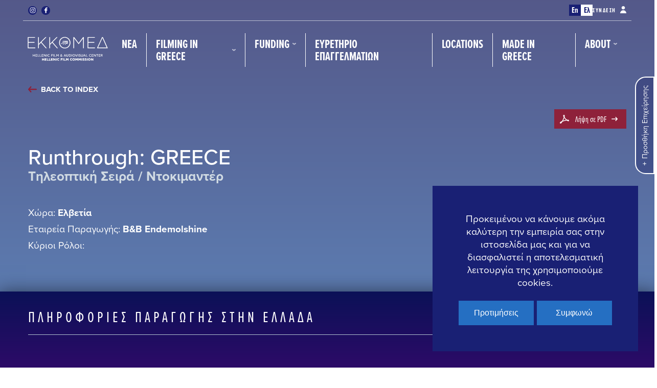

--- FILE ---
content_type: text/html; charset=UTF-8
request_url: https://filmcommission.gr/el/productions/runthrough-greece/
body_size: 24149
content:
<!doctype html>

<html lang="el">
	<head>
		<meta charset="UTF-8">
		<meta name="viewport" content="width=device-width, initial-scale=1">
				<meta name='robots' content='index, follow, max-image-preview:large, max-snippet:-1, max-video-preview:-1' />
<link rel="alternate" hreflang="en" href="https://filmcommission.gr/productions/runthrough-greece/" />
<link rel="alternate" hreflang="el" href="https://filmcommission.gr/el/productions/runthrough-greece/" />
<link rel="alternate" hreflang="x-default" href="https://filmcommission.gr/productions/runthrough-greece/" />

	<!-- This site is optimized with the Yoast SEO plugin v26.6 - https://yoast.com/wordpress/plugins/seo/ -->
	<title>Runthrough: GREECE - Hellenic Film Commission</title>
	<meta name="description" content="The HELLENIC FILM COMMISSION (HFC) is a directorate of the GREEK FILM CENTRE (GFC) which is supervised by the Ministry of Culture and Sports and subsidized by the state. The principal aim of the HELLENIC FILM COMMISSION is to promote and develop Greece as a filming destination for international film and TV productions." />
	<link rel="canonical" href="https://filmcommission.gr/productions/runthrough-greece/" />
	<meta property="og:locale" content="el_GR" />
	<meta property="og:type" content="article" />
	<meta property="og:title" content="Runthrough: GREECE - Hellenic Film Commission" />
	<meta property="og:description" content="The HELLENIC FILM COMMISSION (HFC) is a directorate of the GREEK FILM CENTRE (GFC) which is supervised by the Ministry of Culture and Sports and subsidized by the state. The principal aim of the HELLENIC FILM COMMISSION is to promote and develop Greece as a filming destination for international film and TV productions." />
	<meta property="og:url" content="https://filmcommission.gr/productions/runthrough-greece/" />
	<meta property="og:site_name" content="Hellenic Film Commission" />
	<meta property="article:publisher" content="https://www.facebook.com/HellenicFilmCommission" />
	<meta property="article:modified_time" content="2021-09-17T14:07:02+00:00" />
	<meta property="og:image" content="https://filmcommission.gr/wp-content/uploads/2021/09/HFC-feature.jpg" />
	<meta property="og:image:width" content="1280" />
	<meta property="og:image:height" content="628" />
	<meta property="og:image:type" content="image/jpeg" />
	<meta name="twitter:card" content="summary_large_image" />
	<script type="application/ld+json" class="yoast-schema-graph">{"@context":"https://schema.org","@graph":[{"@type":"WebPage","@id":"https://filmcommission.gr/productions/runthrough-greece/","url":"https://filmcommission.gr/productions/runthrough-greece/","name":"Runthrough: GREECE - Hellenic Film Commission","isPartOf":{"@id":"https://filmcommission.gr/#website"},"datePublished":"2021-06-26T23:02:00+00:00","dateModified":"2021-09-17T14:07:02+00:00","description":"The HELLENIC FILM COMMISSION (HFC) is a directorate of the GREEK FILM CENTRE (GFC) which is supervised by the Ministry of Culture and Sports and subsidized by the state. The principal aim of the HELLENIC FILM COMMISSION is to promote and develop Greece as a filming destination for international film and TV productions.","breadcrumb":{"@id":"https://filmcommission.gr/productions/runthrough-greece/#breadcrumb"},"inLanguage":"el","potentialAction":[{"@type":"ReadAction","target":["https://filmcommission.gr/productions/runthrough-greece/"]}]},{"@type":"BreadcrumbList","@id":"https://filmcommission.gr/productions/runthrough-greece/#breadcrumb","itemListElement":[{"@type":"ListItem","position":1,"name":"Home","item":"https://filmcommission.gr/el/"},{"@type":"ListItem","position":2,"name":"Made In Greece","item":"https://filmcommission.gr/productions/"},{"@type":"ListItem","position":3,"name":"Runthrough: GREECE"}]},{"@type":"WebSite","@id":"https://filmcommission.gr/#website","url":"https://filmcommission.gr/","name":"Hellenic Film Commission","description":"Hellenic Film &amp; Audiovisual Center","publisher":{"@id":"https://filmcommission.gr/#organization"},"potentialAction":[{"@type":"SearchAction","target":{"@type":"EntryPoint","urlTemplate":"https://filmcommission.gr/?s={search_term_string}"},"query-input":{"@type":"PropertyValueSpecification","valueRequired":true,"valueName":"search_term_string"}}],"inLanguage":"el"},{"@type":"Organization","@id":"https://filmcommission.gr/#organization","name":"Hellenic Film Commission","url":"https://filmcommission.gr/","logo":{"@type":"ImageObject","inLanguage":"el","@id":"https://filmcommission.gr/#/schema/logo/image/","url":"https://filmcommission.gr/wp-content/uploads/2021/09/HFC-feature.jpg","contentUrl":"https://filmcommission.gr/wp-content/uploads/2021/09/HFC-feature.jpg","width":1280,"height":628,"caption":"Hellenic Film Commission"},"image":{"@id":"https://filmcommission.gr/#/schema/logo/image/"},"sameAs":["https://www.facebook.com/HellenicFilmCommission","https://www.instagram.com/hellenicfilmcommission/"]}]}</script>
	<!-- / Yoast SEO plugin. -->


<link rel='dns-prefetch' href='//use.typekit.net' />
<link rel="alternate" type="application/rss+xml" title="Ροή RSS &raquo; Hellenic Film Commission" href="https://filmcommission.gr/el/feed/" />
<link rel="alternate" type="application/rss+xml" title="Ροή Σχολίων &raquo; Hellenic Film Commission" href="https://filmcommission.gr/el/comments/feed/" />
<link rel="alternate" title="oEmbed (JSON)" type="application/json+oembed" href="https://filmcommission.gr/el/wp-json/oembed/1.0/embed?url=https%3A%2F%2Ffilmcommission.gr%2Fel%2Fproductions%2Frunthrough-greece%2F" />
<link rel="alternate" title="oEmbed (XML)" type="text/xml+oembed" href="https://filmcommission.gr/el/wp-json/oembed/1.0/embed?url=https%3A%2F%2Ffilmcommission.gr%2Fel%2Fproductions%2Frunthrough-greece%2F&#038;format=xml" />
		<style>
			.lazyload,
			.lazyloading {
				max-width: 100%;
			}
		</style>
		<style id='wp-img-auto-sizes-contain-inline-css'>
img:is([sizes=auto i],[sizes^="auto," i]){contain-intrinsic-size:3000px 1500px}
/*# sourceURL=wp-img-auto-sizes-contain-inline-css */
</style>

<link rel='stylesheet' id='wp-block-library-css' href='https://filmcommission.gr/wp-includes/css/dist/block-library/style.min.css?ver=6.9' media='all' />
<style id='global-styles-inline-css'>
:root{--wp--preset--aspect-ratio--square: 1;--wp--preset--aspect-ratio--4-3: 4/3;--wp--preset--aspect-ratio--3-4: 3/4;--wp--preset--aspect-ratio--3-2: 3/2;--wp--preset--aspect-ratio--2-3: 2/3;--wp--preset--aspect-ratio--16-9: 16/9;--wp--preset--aspect-ratio--9-16: 9/16;--wp--preset--color--black: #000000;--wp--preset--color--cyan-bluish-gray: #abb8c3;--wp--preset--color--white: #ffffff;--wp--preset--color--pale-pink: #f78da7;--wp--preset--color--vivid-red: #cf2e2e;--wp--preset--color--luminous-vivid-orange: #ff6900;--wp--preset--color--luminous-vivid-amber: #fcb900;--wp--preset--color--light-green-cyan: #7bdcb5;--wp--preset--color--vivid-green-cyan: #00d084;--wp--preset--color--pale-cyan-blue: #8ed1fc;--wp--preset--color--vivid-cyan-blue: #0693e3;--wp--preset--color--vivid-purple: #9b51e0;--wp--preset--gradient--vivid-cyan-blue-to-vivid-purple: linear-gradient(135deg,rgb(6,147,227) 0%,rgb(155,81,224) 100%);--wp--preset--gradient--light-green-cyan-to-vivid-green-cyan: linear-gradient(135deg,rgb(122,220,180) 0%,rgb(0,208,130) 100%);--wp--preset--gradient--luminous-vivid-amber-to-luminous-vivid-orange: linear-gradient(135deg,rgb(252,185,0) 0%,rgb(255,105,0) 100%);--wp--preset--gradient--luminous-vivid-orange-to-vivid-red: linear-gradient(135deg,rgb(255,105,0) 0%,rgb(207,46,46) 100%);--wp--preset--gradient--very-light-gray-to-cyan-bluish-gray: linear-gradient(135deg,rgb(238,238,238) 0%,rgb(169,184,195) 100%);--wp--preset--gradient--cool-to-warm-spectrum: linear-gradient(135deg,rgb(74,234,220) 0%,rgb(151,120,209) 20%,rgb(207,42,186) 40%,rgb(238,44,130) 60%,rgb(251,105,98) 80%,rgb(254,248,76) 100%);--wp--preset--gradient--blush-light-purple: linear-gradient(135deg,rgb(255,206,236) 0%,rgb(152,150,240) 100%);--wp--preset--gradient--blush-bordeaux: linear-gradient(135deg,rgb(254,205,165) 0%,rgb(254,45,45) 50%,rgb(107,0,62) 100%);--wp--preset--gradient--luminous-dusk: linear-gradient(135deg,rgb(255,203,112) 0%,rgb(199,81,192) 50%,rgb(65,88,208) 100%);--wp--preset--gradient--pale-ocean: linear-gradient(135deg,rgb(255,245,203) 0%,rgb(182,227,212) 50%,rgb(51,167,181) 100%);--wp--preset--gradient--electric-grass: linear-gradient(135deg,rgb(202,248,128) 0%,rgb(113,206,126) 100%);--wp--preset--gradient--midnight: linear-gradient(135deg,rgb(2,3,129) 0%,rgb(40,116,252) 100%);--wp--preset--font-size--small: 13px;--wp--preset--font-size--medium: 20px;--wp--preset--font-size--large: 36px;--wp--preset--font-size--x-large: 42px;--wp--preset--spacing--20: 0.44rem;--wp--preset--spacing--30: 0.67rem;--wp--preset--spacing--40: 1rem;--wp--preset--spacing--50: 1.5rem;--wp--preset--spacing--60: 2.25rem;--wp--preset--spacing--70: 3.38rem;--wp--preset--spacing--80: 5.06rem;--wp--preset--shadow--natural: 6px 6px 9px rgba(0, 0, 0, 0.2);--wp--preset--shadow--deep: 12px 12px 50px rgba(0, 0, 0, 0.4);--wp--preset--shadow--sharp: 6px 6px 0px rgba(0, 0, 0, 0.2);--wp--preset--shadow--outlined: 6px 6px 0px -3px rgb(255, 255, 255), 6px 6px rgb(0, 0, 0);--wp--preset--shadow--crisp: 6px 6px 0px rgb(0, 0, 0);}:where(.is-layout-flex){gap: 0.5em;}:where(.is-layout-grid){gap: 0.5em;}body .is-layout-flex{display: flex;}.is-layout-flex{flex-wrap: wrap;align-items: center;}.is-layout-flex > :is(*, div){margin: 0;}body .is-layout-grid{display: grid;}.is-layout-grid > :is(*, div){margin: 0;}:where(.wp-block-columns.is-layout-flex){gap: 2em;}:where(.wp-block-columns.is-layout-grid){gap: 2em;}:where(.wp-block-post-template.is-layout-flex){gap: 1.25em;}:where(.wp-block-post-template.is-layout-grid){gap: 1.25em;}.has-black-color{color: var(--wp--preset--color--black) !important;}.has-cyan-bluish-gray-color{color: var(--wp--preset--color--cyan-bluish-gray) !important;}.has-white-color{color: var(--wp--preset--color--white) !important;}.has-pale-pink-color{color: var(--wp--preset--color--pale-pink) !important;}.has-vivid-red-color{color: var(--wp--preset--color--vivid-red) !important;}.has-luminous-vivid-orange-color{color: var(--wp--preset--color--luminous-vivid-orange) !important;}.has-luminous-vivid-amber-color{color: var(--wp--preset--color--luminous-vivid-amber) !important;}.has-light-green-cyan-color{color: var(--wp--preset--color--light-green-cyan) !important;}.has-vivid-green-cyan-color{color: var(--wp--preset--color--vivid-green-cyan) !important;}.has-pale-cyan-blue-color{color: var(--wp--preset--color--pale-cyan-blue) !important;}.has-vivid-cyan-blue-color{color: var(--wp--preset--color--vivid-cyan-blue) !important;}.has-vivid-purple-color{color: var(--wp--preset--color--vivid-purple) !important;}.has-black-background-color{background-color: var(--wp--preset--color--black) !important;}.has-cyan-bluish-gray-background-color{background-color: var(--wp--preset--color--cyan-bluish-gray) !important;}.has-white-background-color{background-color: var(--wp--preset--color--white) !important;}.has-pale-pink-background-color{background-color: var(--wp--preset--color--pale-pink) !important;}.has-vivid-red-background-color{background-color: var(--wp--preset--color--vivid-red) !important;}.has-luminous-vivid-orange-background-color{background-color: var(--wp--preset--color--luminous-vivid-orange) !important;}.has-luminous-vivid-amber-background-color{background-color: var(--wp--preset--color--luminous-vivid-amber) !important;}.has-light-green-cyan-background-color{background-color: var(--wp--preset--color--light-green-cyan) !important;}.has-vivid-green-cyan-background-color{background-color: var(--wp--preset--color--vivid-green-cyan) !important;}.has-pale-cyan-blue-background-color{background-color: var(--wp--preset--color--pale-cyan-blue) !important;}.has-vivid-cyan-blue-background-color{background-color: var(--wp--preset--color--vivid-cyan-blue) !important;}.has-vivid-purple-background-color{background-color: var(--wp--preset--color--vivid-purple) !important;}.has-black-border-color{border-color: var(--wp--preset--color--black) !important;}.has-cyan-bluish-gray-border-color{border-color: var(--wp--preset--color--cyan-bluish-gray) !important;}.has-white-border-color{border-color: var(--wp--preset--color--white) !important;}.has-pale-pink-border-color{border-color: var(--wp--preset--color--pale-pink) !important;}.has-vivid-red-border-color{border-color: var(--wp--preset--color--vivid-red) !important;}.has-luminous-vivid-orange-border-color{border-color: var(--wp--preset--color--luminous-vivid-orange) !important;}.has-luminous-vivid-amber-border-color{border-color: var(--wp--preset--color--luminous-vivid-amber) !important;}.has-light-green-cyan-border-color{border-color: var(--wp--preset--color--light-green-cyan) !important;}.has-vivid-green-cyan-border-color{border-color: var(--wp--preset--color--vivid-green-cyan) !important;}.has-pale-cyan-blue-border-color{border-color: var(--wp--preset--color--pale-cyan-blue) !important;}.has-vivid-cyan-blue-border-color{border-color: var(--wp--preset--color--vivid-cyan-blue) !important;}.has-vivid-purple-border-color{border-color: var(--wp--preset--color--vivid-purple) !important;}.has-vivid-cyan-blue-to-vivid-purple-gradient-background{background: var(--wp--preset--gradient--vivid-cyan-blue-to-vivid-purple) !important;}.has-light-green-cyan-to-vivid-green-cyan-gradient-background{background: var(--wp--preset--gradient--light-green-cyan-to-vivid-green-cyan) !important;}.has-luminous-vivid-amber-to-luminous-vivid-orange-gradient-background{background: var(--wp--preset--gradient--luminous-vivid-amber-to-luminous-vivid-orange) !important;}.has-luminous-vivid-orange-to-vivid-red-gradient-background{background: var(--wp--preset--gradient--luminous-vivid-orange-to-vivid-red) !important;}.has-very-light-gray-to-cyan-bluish-gray-gradient-background{background: var(--wp--preset--gradient--very-light-gray-to-cyan-bluish-gray) !important;}.has-cool-to-warm-spectrum-gradient-background{background: var(--wp--preset--gradient--cool-to-warm-spectrum) !important;}.has-blush-light-purple-gradient-background{background: var(--wp--preset--gradient--blush-light-purple) !important;}.has-blush-bordeaux-gradient-background{background: var(--wp--preset--gradient--blush-bordeaux) !important;}.has-luminous-dusk-gradient-background{background: var(--wp--preset--gradient--luminous-dusk) !important;}.has-pale-ocean-gradient-background{background: var(--wp--preset--gradient--pale-ocean) !important;}.has-electric-grass-gradient-background{background: var(--wp--preset--gradient--electric-grass) !important;}.has-midnight-gradient-background{background: var(--wp--preset--gradient--midnight) !important;}.has-small-font-size{font-size: var(--wp--preset--font-size--small) !important;}.has-medium-font-size{font-size: var(--wp--preset--font-size--medium) !important;}.has-large-font-size{font-size: var(--wp--preset--font-size--large) !important;}.has-x-large-font-size{font-size: var(--wp--preset--font-size--x-large) !important;}
/*# sourceURL=global-styles-inline-css */
</style>

<style id='classic-theme-styles-inline-css'>
/*! This file is auto-generated */
.wp-block-button__link{color:#fff;background-color:#32373c;border-radius:9999px;box-shadow:none;text-decoration:none;padding:calc(.667em + 2px) calc(1.333em + 2px);font-size:1.125em}.wp-block-file__button{background:#32373c;color:#fff;text-decoration:none}
/*# sourceURL=/wp-includes/css/classic-themes.min.css */
</style>
<link rel='stylesheet' id='contact-form-7-css' href='https://filmcommission.gr/wp-content/plugins/contact-form-7/includes/css/styles.css?ver=6.1.4' media='all' />
<link rel='stylesheet' id='wpml-legacy-dropdown-0-css' href='https://filmcommission.gr/wp-content/plugins/sitepress-multilingual-cms/templates/language-switchers/legacy-dropdown/style.min.css?ver=1' media='all' />
<style id='wpml-legacy-dropdown-0-inline-css'>
.wpml-ls-statics-shortcode_actions, .wpml-ls-statics-shortcode_actions .wpml-ls-sub-menu, .wpml-ls-statics-shortcode_actions a {border-color:#cdcdcd;}.wpml-ls-statics-shortcode_actions a, .wpml-ls-statics-shortcode_actions .wpml-ls-sub-menu a, .wpml-ls-statics-shortcode_actions .wpml-ls-sub-menu a:link, .wpml-ls-statics-shortcode_actions li:not(.wpml-ls-current-language) .wpml-ls-link, .wpml-ls-statics-shortcode_actions li:not(.wpml-ls-current-language) .wpml-ls-link:link {color:#444444;background-color:#ffffff;}.wpml-ls-statics-shortcode_actions .wpml-ls-sub-menu a:hover,.wpml-ls-statics-shortcode_actions .wpml-ls-sub-menu a:focus, .wpml-ls-statics-shortcode_actions .wpml-ls-sub-menu a:link:hover, .wpml-ls-statics-shortcode_actions .wpml-ls-sub-menu a:link:focus {color:#000000;background-color:#eeeeee;}.wpml-ls-statics-shortcode_actions .wpml-ls-current-language > a {color:#444444;background-color:#ffffff;}.wpml-ls-statics-shortcode_actions .wpml-ls-current-language:hover>a, .wpml-ls-statics-shortcode_actions .wpml-ls-current-language>a:focus {color:#000000;background-color:#eeeeee;}
/*# sourceURL=wpml-legacy-dropdown-0-inline-css */
</style>
<link rel='stylesheet' id='hfc-typekit-css' href='https://use.typekit.net/qxa7xms.css?ver=1.0.5' media='all' />
<link rel='stylesheet' id='hfc-theme-style-css' href='https://filmcommission.gr/wp-content/themes/hfc/assets/css/theme-style.min.css?ver=1.0.5' media='all' />
<script src="https://filmcommission.gr/wp-content/plugins/sitepress-multilingual-cms/templates/language-switchers/legacy-dropdown/script.min.js?ver=1" id="wpml-legacy-dropdown-0-js"></script>
<script src="https://filmcommission.gr/wp-includes/js/jquery/jquery.min.js?ver=3.7.1" id="jquery-core-js"></script>
<script src="https://filmcommission.gr/wp-includes/js/jquery/jquery-migrate.min.js?ver=3.4.1" id="jquery-migrate-js"></script>
<link rel="https://api.w.org/" href="https://filmcommission.gr/el/wp-json/" /><link rel="EditURI" type="application/rsd+xml" title="RSD" href="https://filmcommission.gr/xmlrpc.php?rsd" />
<meta name="generator" content="WordPress 6.9" />
<link rel='shortlink' href='https://filmcommission.gr/el/?p=1008' />
<meta name="generator" content="WPML ver:4.8.6 stt:1,13;" />
		<script>
			document.documentElement.className = document.documentElement.className.replace('no-js', 'js');
		</script>
				<style>
			.no-js img.lazyload {
				display: none;
			}

			figure.wp-block-image img.lazyloading {
				min-width: 150px;
			}

			.lazyload,
			.lazyloading {
				--smush-placeholder-width: 100px;
				--smush-placeholder-aspect-ratio: 1/1;
				width: var(--smush-image-width, var(--smush-placeholder-width)) !important;
				aspect-ratio: var(--smush-image-aspect-ratio, var(--smush-placeholder-aspect-ratio)) !important;
			}

						.lazyload, .lazyloading {
				opacity: 0;
			}

			.lazyloaded {
				opacity: 1;
				transition: opacity 300ms;
				transition-delay: 0ms;
			}

					</style>
		<style>
	#hfc-header .hfc-main-header .hfc-logo,
	#hfc-footer .hfc-logo {
    transform: translateX(-5px);
	}
</style><link rel="icon" href="https://filmcommission.gr/wp-content/uploads/2022/10/cropped-favicon-32x32.png" sizes="32x32" />
<link rel="icon" href="https://filmcommission.gr/wp-content/uploads/2022/10/cropped-favicon-192x192.png" sizes="192x192" />
<link rel="apple-touch-icon" href="https://filmcommission.gr/wp-content/uploads/2022/10/cropped-favicon-180x180.png" />
<meta name="msapplication-TileImage" content="https://filmcommission.gr/wp-content/uploads/2022/10/cropped-favicon-270x270.png" />
	</head>
	<body class="wp-singular hfc-production-template-default single single-hfc-production postid-1008 wp-embed-responsive wp-theme-hfc hfc-ext-ver-1.0.1 hfc-body">
				<div id="hfc-theme-wrapper">
			<header id="hfc-header" class="hfc-dark" data-html2canvas-ignore="true">
	<div class="hfc-main-header">
		<div class="hfc-container">
			<div class="hfc-top-bar">
				<div class="hfc-top-left-area">
					
<ul class="hfc-socials" data-html2canvas-ignore="true">
		<li><a href="https://www.instagram.com/hellenicfilmcommission/"><svg width="24px" height="24px" viewBox="0 0 24 24"><path d="M22,12 C22,14.0093458 22,15.364486 21.953271,16.1121495 C21.8598131,17.9345794 21.3457944,19.3364486 20.317757,20.317757 C19.2897196,21.2990654 17.9345794,21.8598131 16.1121495,21.953271 C15.364486,22 13.9626168,22 12,22 C9.99065421,22 8.63551402,22 7.88785047,21.953271 C6.06542056,21.8598131 4.6635514,21.3457944 3.68224299,20.317757 C2.70093458,19.3364486 2.14018692,17.9345794 2.04672897,16.1121495 C2,15.364486 2,13.9626168 2,12 C2,10.0373832 2,8.63551402 2.04672897,7.88785047 C2.14018692,6.06542056 2.65420561,4.6635514 3.68224299,3.68224299 C4.6635514,2.70093458 6.06542056,2.14018692 7.88785047,2.04672897 C8.63551402,2 10.0373832,2 12,2 C14.0093458,2 15.364486,2 16.1121495,2.04672897 C17.9345794,2.14018692 19.3364486,2.65420561 20.317757,3.68224299 C21.2990654,4.71028037 21.8598131,6.06542056 21.953271,7.88785047 C21.953271,8.63551402 22,9.99065421 22,12 Z M12.9813084,3.77570093 C12.3738318,3.77570093 12.046729,3.77570093 12,3.77570093 C11.953271,3.77570093 11.6261682,3.77570093 11.0186916,3.77570093 C10.411215,3.77570093 9.94392523,3.77570093 9.6635514,3.77570093 C9.3364486,3.77570093 8.91588785,3.77570093 8.40186916,3.82242991 C7.88785047,3.82242991 7.42056075,3.86915888 7.04672897,3.96261682 C6.6728972,4.00934579 6.34579439,4.10280374 6.11214953,4.19626168 C5.69158879,4.38317757 5.31775701,4.61682243 4.94392523,4.94392523 C4.61682243,5.27102804 4.38317757,5.64485981 4.19626168,6.11214953 C4.10280374,6.34579439 4.00934579,6.6728972 3.96261682,7.04672897 C3.91588785,7.42056075 3.86915888,7.8411215 3.82242991,8.40186916 C3.82242991,8.91588785 3.77570093,9.3364486 3.77570093,9.6635514 C3.77570093,9.99065421 3.77570093,10.4579439 3.77570093,11.0186916 C3.77570093,11.6261682 3.77570093,11.953271 3.77570093,12 C3.77570093,12.046729 3.77570093,12.3738318 3.77570093,12.9813084 C3.77570093,13.588785 3.77570093,14.0560748 3.77570093,14.3364486 C3.77570093,14.6635514 3.77570093,15.0841121 3.82242991,15.5981308 C3.82242991,16.1121495 3.86915888,16.5794393 3.96261682,16.953271 C4.05607477,17.3271028 4.10280374,17.6542056 4.19626168,17.8878505 C4.38317757,18.3084112 4.61682243,18.682243 4.94392523,19.0560748 C5.27102804,19.3831776 5.64485981,19.6168224 6.11214953,19.8037383 C6.34579439,19.8971963 6.6728972,19.9906542 7.04672897,20.0373832 C7.42056075,20.0841121 7.8411215,20.1308411 8.40186916,20.1775701 C8.96261682,20.2242991 9.3364486,20.2242991 9.6635514,20.2242991 C9.99065421,20.2242991 10.4579439,20.2242991 11.0186916,20.2242991 C11.6261682,20.2242991 11.953271,20.2242991 12,20.2242991 C12.046729,20.2242991 12.3738318,20.2242991 12.9813084,20.2242991 C13.588785,20.2242991 14.0560748,20.2242991 14.3364486,20.2242991 C14.6635514,20.2242991 15.0841121,20.2242991 15.5981308,20.1775701 C16.1121495,20.1775701 16.5794393,20.1308411 16.953271,20.0373832 C17.3271028,19.9906542 17.6542056,19.8971963 17.8878505,19.8037383 C18.3084112,19.6168224 18.682243,19.3831776 19.0560748,19.0560748 C19.3831776,18.728972 19.6168224,18.3551402 19.8037383,17.8878505 C19.8971963,17.6542056 19.9906542,17.3271028 20.0373832,16.953271 C20.0841121,16.5794393 20.1308411,16.1588785 20.1775701,15.5981308 C20.1775701,15.0841121 20.2242991,14.6635514 20.2242991,14.3364486 C20.2242991,14.0093458 20.2242991,13.5420561 20.2242991,12.9813084 C20.2242991,12.3738318 20.2242991,12.046729 20.2242991,12 C20.2242991,11.953271 20.2242991,11.6261682 20.2242991,11.0186916 C20.2242991,10.411215 20.2242991,9.94392523 20.2242991,9.6635514 C20.2242991,9.3364486 20.2242991,8.91588785 20.1775701,8.40186916 C20.1775701,7.88785047 20.1308411,7.42056075 20.0373832,7.04672897 C19.9906542,6.6728972 19.8971963,6.34579439 19.8037383,6.11214953 C19.6168224,5.69158879 19.3831776,5.31775701 19.0560748,4.94392523 C18.728972,4.61682243 18.3551402,4.38317757 17.8878505,4.19626168 C17.6542056,4.10280374 17.3271028,4.00934579 16.953271,3.96261682 C16.5794393,3.91588785 16.1588785,3.86915888 15.5981308,3.82242991 C15.0841121,3.82242991 14.6635514,3.77570093 14.3364486,3.77570093 C14.0560748,3.77570093 13.588785,3.77570093 12.9813084,3.77570093 Z M15.5981308,8.35514019 C16.5794393,9.3364486 17.0934579,10.5514019 17.0934579,12 C17.0934579,13.4485981 16.5794393,14.6168224 15.5981308,15.6448598 C14.6168224,16.6261682 13.4018692,17.1401869 11.953271,17.1401869 C10.5046729,17.1401869 9.3364486,16.6261682 8.30841121,15.6448598 C7.3271028,14.6635514 6.81308411,13.4485981 6.81308411,12 C6.81308411,10.5514019 7.3271028,9.38317757 8.30841121,8.35514019 C9.28971963,7.37383178 10.5046729,6.85981308 11.953271,6.85981308 C13.4018692,6.85981308 14.6168224,7.3271028 15.5981308,8.35514019 Z M14.3364486,14.3364486 C14.9906542,13.682243 15.317757,12.8878505 15.317757,12 C15.317757,11.1121495 14.9906542,10.271028 14.3364486,9.61682243 C13.682243,8.96261682 12.8878505,8.63551402 11.953271,8.63551402 C11.0186916,8.63551402 10.2242991,8.96261682 9.57009346,9.61682243 C8.91588785,10.271028 8.58878505,11.0654206 8.58878505,12 C8.58878505,12.9345794 8.91588785,13.728972 9.57009346,14.3364486 C10.2242991,14.9906542 11.0186916,15.317757 11.953271,15.317757 C12.8878505,15.317757 13.682243,14.9906542 14.3364486,14.3364486 Z M18.1682243,5.78504673 C18.4018692,6.01869159 18.5420561,6.29906542 18.5420561,6.62616822 C18.5420561,6.95327103 18.4018692,7.23364486 18.1682243,7.46728972 C17.9345794,7.70093458 17.6542056,7.8411215 17.3271028,7.8411215 C17,7.8411215 16.7196262,7.70093458 16.4859813,7.46728972 C16.2523364,7.23364486 16.1121495,6.95327103 16.1121495,6.62616822 C16.1121495,6.29906542 16.2523364,6.01869159 16.4859813,5.78504673 C16.7196262,5.55140187 17,5.41121495 17.3271028,5.41121495 C17.6542056,5.41121495 17.9345794,5.55140187 18.1682243,5.78504673 Z"></path></svg></a></li>
				<li><a href="https://www.facebook.com/HellenicFilmCommission"><svg width="24px" height="24px" viewBox="0 0 24 24"><path d="M13.2126551,22 L13.2126551,12.877725 L16.4872795,12.877725 L16.978561,9.3215625 L13.2126551,9.3215625 L13.2126551,7.051475 C13.2126551,6.0222 13.5171991,5.3207625 15.0980938,5.3207625 L17.1111111,5.3199875 L17.1111111,2.13923 C16.7629916,2.09694537 15.5680073,2 14.1771688,2 C11.2728716,2 9.2845541,3.6569625 9.2845541,6.699275 L9.2845541,9.3215625 L6,9.3215625 L6,12.877725 L9.2845541,12.877725 L9.2845541,22 L13.2126551,22 Z"></path></svg></a></li>
	</ul>


				</div>
				<div class="hfc-top-right-area">
					<ul class="hfc-languages">
	<li><a href="https://filmcommission.gr/productions/runthrough-greece/"><span>En</span></a></li><li><a href="#" class="hfc-current"><span>Ελ</span></a></li></ul>					<a href="https://filmcommission.gr/el/company-form/" class="hfc-login-btn">
	Σύνδεση	<span class="hfc-icon">
		<svg width="12px" height="14px" viewBox="0 0 12 14">
			<path d="M6,8.11611612 C9.21630736,8.09443085 11.8548669,10.6097511 11.9943477,13.7779288 L12,14 L0,14 C0.0227218177,10.7281149 2.7088948,8.09392655 6,8.11611612 Z M6,0 C7.82840637,0 9.31062259,1.45339395 9.31062259,3.24624625 C9.31062259,5.03909854 7.82840637,6.49249249 6,6.49249249 C4.17159363,6.49249249 2.68937741,5.03909854 2.68937741,3.24624625 C2.68937741,1.45339395 4.17159363,0 6,0 Z"></path>
		</svg>
	</span>
</a>
				</div>
			</div>
			<div class="hfc-divider"></div>
			<div class="hfc-header-inner">
				<a class="hfc-logo" href="https://filmcommission.gr/el/">
				<svg viewBox="0 0 709.3 240.7">
  <g id="Transparent">
    <g>
      <path class="st0" d="M61.4,167.5h3.5v8.1h9.5v-8.1h3.4v20.1h-3.4v-8.8h-9.5v8.8h-3.5v-20.1Z"/>
      <path class="st0" d="M83.2,167.5h14v3.2h-10.5v5h9.4v3.1h-9.4v5.7h10.8v3.2h-14.2v-20.1h0Z"/>
      <path class="st0" d="M101.9,167.5h3.4v16.9h9.8v3.2h-13.2v-20.1Z"/>
      <path class="st0" d="M118.5,167.5h3.4v16.9h9.8v3.2h-13.2v-20.1Z"/>
      <path class="st0" d="M135.1,167.5h14v3.2h-10.5v5h9.4v3.1h-9.4v5.7h10.8v3.2h-14.2v-20.1h0Z"/>
      <path class="st0" d="M168.4,181.4v-14h3.4v20.1h-3l-11.6-14.4h0v14.4h-3.4v-20.1h3.4l11.2,14h0,0Z"/>
      <path class="st0" d="M177.2,167.5h3.5v20.1h-3.5v-20.1Z"/>
      <path class="st0" d="M199.5,167.9c1.2.5,2.2,1.2,3.1,2.3l-2.6,2.1c-.6-.6-1.2-1.1-2-1.4-.7-.3-1.6-.5-2.6-.5s-1.8.2-2.7.5c-.8.4-1.5.9-2.1,1.5s-1.1,1.4-1.4,2.3c-.3.9-.5,1.8-.5,2.9s.2,2,.5,2.9.8,1.6,1.4,2.3,1.3,1.1,2.1,1.5c.8.4,1.7.5,2.6.5s2.1-.2,2.9-.6c.8-.4,1.5-1,2.1-1.8l2.7,2c-1,1.2-2.1,2.1-3.3,2.7-1.2.6-2.7.9-4.3.9s-2.9-.3-4.2-.8-2.3-1.2-3.2-2.2-1.6-2-2.1-3.3c-.5-1.3-.8-2.6-.8-4.1s.2-2.8.7-4.1c.5-1.2,1.2-2.3,2.1-3.3s2-1.7,3.2-2.2,2.6-.8,4.2-.8,2.9.2,4.1.7h0Z"/>
      <path class="st0" d="M219.1,170.6v5.2h8.6v3.1h-8.6v8.5h-3.5v-20.1h13.9v3.2h-10.4Z"/>
      <path class="st0" d="M232.9,167.5h3.5v20.1h-3.5v-20.1Z"/>
      <path class="st0" d="M241.8,167.5h3.4v16.9h9.8v3.2h-13.2v-20.1Z"/>
      <path class="st0" d="M268.6,182.1h-.3l-6.4-9h0v14.5h-3.4v-20.1h3.5l6.5,9.1,6.4-9.1h3.6v20.1h-3.5v-14.5h0l-6.3,9h0Z"/>
      <path class="st0" d="M310.5,187.5h-3.8l-2.1-2.1c-.8.8-1.7,1.3-2.7,1.8-1,.4-2.1.7-3.3.7-1.9,0-3.5-.5-4.8-1.4-1.3-.9-1.9-2.2-1.9-4s.1-1.3.4-1.9.6-1.1,1-1.6.9-.9,1.4-1.3c.5-.4,1.1-.8,1.7-1.1-.6-.7-1.1-1.5-1.5-2.2s-.6-1.6-.6-2.4c0-1.6.5-2.8,1.5-3.6s2.3-1.2,3.7-1.2,2.8.4,3.8,1.2c1,.8,1.5,1.9,1.5,3.4s-.1,1.1-.3,1.6-.5,1-.9,1.4c-.4.4-.8.8-1.3,1.2s-1,.8-1.6,1.1l4,4.1c.4-.7.8-1.4,1-2.1.3-.8.5-1.5.8-2.3h3c-.3,1.2-.6,2.3-1.1,3.5s-1,2.2-1.7,3.1l4,4.2h0ZM298.1,178.5c-.4.2-.7.5-1,.7-.3.2-.6.5-.9.8-.2.3-.5.6-.6,1s-.2.7-.2,1.1c0,.9.3,1.6,1,2.1.7.5,1.5.7,2.4.7s1.5-.1,2.2-.5,1.2-.7,1.8-1.2l-4.6-4.8h0ZM299.7,174.4c.3-.3.6-.5.9-.8.2-.3.5-.5.6-.8.1-.3.2-.6.2-.9,0-.7-.2-1.2-.6-1.6-.4-.3-.9-.5-1.5-.5s-1.2.2-1.6.6-.7,1-.7,1.7.1,1,.4,1.5.7,1,1.2,1.5c.4-.2.8-.5,1.1-.8h0Z"/>
      <path class="st0" d="M324.1,187.5h-3.7l8.8-20.2h3.1l8.7,20.2h-3.8l-2-4.7h-9.4l-2,4.7h0ZM334.2,180l-3.4-8.2h0l-3.5,8.2h7,0Z"/>
      <path class="st0" d="M359.7,179.3c0,2.6-.7,4.7-2.2,6.2s-3.5,2.3-6.1,2.3-2.3-.2-3.2-.5c-1-.3-1.8-.8-2.5-1.5s-1.3-1.4-1.7-2.3-.7-1.9-.8-3.1c0-.2,0-.4,0-.6,0-.2,0-.4,0-.6v-11.9h3.4v11.8c0,.1,0,.3,0,.4,0,.1,0,.2,0,.4,0,.7.2,1.3.5,1.9.2.6.6,1,1,1.4.4.4.9.7,1.5.9.5.2,1.2.3,1.8.3,1.5,0,2.6-.5,3.5-1.5.9-1,1.3-2.3,1.3-3.9v-11.8h3.4v11.9h0Z"/>
      <path class="st0" d="M382.1,181.7c-.6,1.2-1.3,2.3-2.3,3.2s-2.2,1.5-3.6,2c-1.4.5-2.9.7-4.5.7h-6.7v-20.1h6.7c1.6,0,3.1.2,4.5.7s2.5,1.1,3.6,2c1,.9,1.8,1.9,2.3,3.2.6,1.2.8,2.6.8,4.2s-.3,3-.8,4.2h0ZM374.8,183.9c.9-.3,1.7-.8,2.4-1.4.7-.6,1.2-1.3,1.6-2.2s.6-1.8.6-2.9-.2-2-.6-2.9-.9-1.6-1.6-2.2c-.7-.6-1.5-1-2.4-1.4s-2-.5-3.1-.5h-3.2v13.7h3.3c1.1,0,2.2-.1,3.1-.5h0Z"/>
      <path class="st0" d="M387.3,167.5h3.5v20.1h-3.5v-20.1Z"/>
      <path class="st0" d="M401.4,187c-1.3-.5-2.4-1.3-3.3-2.2s-1.7-2-2.2-3.3c-.5-1.3-.8-2.6-.8-4s.2-2.8.8-4,1.2-2.4,2.2-3.3,2-1.7,3.4-2.2,2.8-.8,4.3-.8,2.9.3,4.2.8c1.3.5,2.4,1.3,3.3,2.2.9.9,1.7,2,2.2,3.3.5,1.3.8,2.6.8,4s-.3,2.8-.8,4-1.2,2.4-2.2,3.3-2,1.7-3.4,2.2-2.8.8-4.3.8-2.9-.3-4.2-.8h0ZM408.5,184.1c.8-.4,1.6-.9,2.2-1.5.6-.6,1.1-1.4,1.4-2.3.3-.9.5-1.8.5-2.8s-.2-2-.5-2.8c-.3-.9-.8-1.6-1.5-2.3-.6-.6-1.4-1.1-2.2-1.5s-1.8-.5-2.8-.5-1.9.2-2.8.5-1.6.9-2.2,1.5c-.6.6-1.1,1.4-1.4,2.3s-.5,1.8-.5,2.8.2,2,.5,2.8c.3.9.8,1.6,1.5,2.3.6.6,1.4,1.1,2.2,1.5.8.4,1.8.5,2.8.5s2-.2,2.8-.5h0Z"/>
      <path class="st0" d="M427.5,182.8l6.1-15.3h3.7l-8.5,20.2h-3.1l-8.3-20.2h3.8l6.2,15.3h0,0Z"/>
      <path class="st0" d="M440.6,167.5h3.5v20.1h-3.5v-20.1Z"/>
      <path class="st0" d="M453.4,170.9c-.7.4-1,1-1,1.9s0,.8.3,1.1.5.6.8.9c.4.2.8.5,1.4.7.5.2,1.2.4,1.9.6.8.2,1.5.5,2.2.8.7.3,1.4.7,2,1.1.6.5,1,1,1.4,1.6.3.6.5,1.4.5,2.2s-.2,2-.6,2.7c-.4.8-.9,1.4-1.6,1.9-.7.5-1.4.9-2.3,1.1-.9.2-1.8.4-2.7.4-1.3,0-2.7-.2-4.1-.7-1.4-.5-2.5-1.1-3.4-2.1l2.4-2.6c.5.6,1.3,1.1,2.2,1.5,1,.4,1.9.6,2.8.6s.9,0,1.3-.1c.4-.1.8-.2,1.2-.5s.6-.5.9-.8c.2-.3.3-.7.3-1.2,0-.8-.3-1.4-1-1.9-.6-.4-1.6-.8-2.9-1.1-.8-.2-1.5-.5-2.3-.8s-1.5-.7-2.2-1.2-1.2-1-1.6-1.7c-.4-.7-.6-1.5-.6-2.4,0-2,.7-3.5,2-4.4,1.4-.9,3-1.4,4.9-1.4s2.4.2,3.6.6,2.1,1,2.9,1.8l-2.1,2.4c-.5-.5-1.2-.9-2-1.3s-1.6-.5-2.4-.5-1.7.2-2.4.6h0Z"/>
      <path class="st0" d="M483.2,179.3c0,2.6-.7,4.7-2.2,6.2s-3.5,2.3-6.1,2.3-2.3-.2-3.2-.5c-1-.3-1.8-.8-2.5-1.5s-1.3-1.4-1.7-2.3-.7-1.9-.8-3.1c0-.2,0-.4,0-.6,0-.2,0-.4,0-.6v-11.9h3.4v11.8c0,.1,0,.3,0,.4,0,.1,0,.2,0,.4,0,.7.2,1.3.5,1.9.2.6.6,1,1,1.4.4.4.9.7,1.5.9.5.2,1.2.3,1.8.3,1.5,0,2.6-.5,3.5-1.5.9-1,1.3-2.3,1.3-3.9v-11.8h3.4v11.9h0Z"/>
      <path class="st0" d="M488.8,187.5h-3.7l8.8-20.2h3.1l8.7,20.2h-3.8l-2-4.7h-9.4l-2,4.7h0ZM498.9,180l-3.4-8.2h0l-3.5,8.2h7,0Z"/>
      <path class="st0" d="M509.1,167.5h3.4v16.9h9.8v3.2h-13.2v-20.1Z"/>
      <path class="st0" d="M548.3,167.9c1.2.5,2.2,1.2,3.1,2.3l-2.6,2.1c-.6-.6-1.2-1.1-2-1.4-.7-.3-1.6-.5-2.6-.5s-1.8.2-2.7.5c-.8.4-1.5.9-2.1,1.5s-1.1,1.4-1.4,2.3c-.3.9-.5,1.8-.5,2.9s.2,2,.5,2.9.8,1.6,1.4,2.3,1.3,1.1,2.1,1.5c.8.4,1.7.5,2.6.5s2.1-.2,2.9-.6c.8-.4,1.5-1,2.1-1.8l2.7,2c-1,1.2-2.1,2.1-3.3,2.7-1.2.6-2.7.9-4.3.9s-2.9-.3-4.2-.8-2.3-1.2-3.2-2.2c-.9-.9-1.6-2-2.1-3.3-.5-1.3-.8-2.6-.8-4.1s.2-2.8.7-4.1,1.2-2.3,2.1-3.3,2-1.7,3.2-2.2,2.7-.8,4.2-.8,2.9.2,4.1.7h0Z"/>
      <path class="st0" d="M555.3,167.5h14v3.2h-10.5v5h9.4v3.1h-9.4v5.7h10.8v3.2h-14.2v-20.1h0Z"/>
      <path class="st0" d="M588.6,181.4v-14h3.4v20.1h-3l-11.6-14.4h0v14.4h-3.4v-20.1h3.4l11.2,14h0,0Z"/>
      <path class="st0" d="M604.9,170.6v16.9h-3.5v-16.9h-6.1v-3.2h15.7v3.2h-6.2Z"/>
      <path class="st0" d="M614.4,167.5h14v3.2h-10.5v5h9.4v3.1h-9.4v5.7h10.8v3.2h-14.2v-20.1h0Z"/>
      <path class="st0" d="M646.3,177.1c-.8.9-1.9,1.5-3.2,1.9l5.3,8.5h-3.9l-4.8-8.1h-3.1v8.1h-3.5v-20.1h7c1.1,0,2.1.1,3,.4s1.7.6,2.4,1.1,1.2,1.1,1.5,1.9.5,1.6.5,2.6c0,1.5-.4,2.7-1.2,3.6h0ZM641.5,176.3c.5-.1.9-.3,1.3-.6.3-.2.6-.6.8-1s.3-.8.3-1.4c0-1.1-.4-1.9-1.1-2.4-.8-.4-1.7-.7-2.9-.7h-3.3v6.1h3.4c.6,0,1.1,0,1.6-.2h0Z"/>
      <path class="st0" d="M138.7,201.9h5.3v7.5h7.3v-7.5h5.3v20.1h-5.3v-8h-7.3v8h-5.3v-20.1Z"/>
      <path class="st0" d="M161,201.9h15v4.6h-9.8v3h8.7v4.4h-8.7v3.4h10v4.6h-15.3v-20.1h0Z"/>
      <path class="st0" d="M180.1,201.9h5.2v15.3h8.8v4.8h-14.1v-20.1Z"/>
      <path class="st0" d="M196.8,201.9h5.2v15.3h8.8v4.8h-14.1v-20.1Z"/>
      <path class="st0" d="M213.4,201.9h15v4.6h-9.8v3h8.7v4.4h-8.7v3.4h10v4.6h-15.3v-20.1h0Z"/>
      <path class="st0" d="M246.7,213v-11.1h5.2v20.1h-4.7l-9.4-11.7h0v11.7h-5.2v-20.1h5.2l8.9,11.1h0Z"/>
      <path class="st0" d="M256.3,201.9h5.3v20.1h-5.3v-20.1Z"/>
      <path class="st0" d="M280.3,202.5c1.4.6,2.5,1.5,3.3,2.8l-4.2,2.8c-.4-.5-.8-.9-1.4-1.2-.6-.3-1.3-.5-2-.5s-1.4.1-2.1.4-1.2.6-1.7,1.1-.8,1.1-1.1,1.8-.4,1.5-.4,2.3.1,1.6.4,2.3c.3.7.6,1.3,1.1,1.8.5.5,1,.9,1.7,1.1s1.3.4,2,.4,1.6-.2,2.3-.5,1.2-.8,1.6-1.5l4.3,2.6c-.9,1.4-2.1,2.4-3.5,3.1-1.4.7-3,1-4.7,1s-3.1-.3-4.4-.8c-1.3-.5-2.4-1.3-3.3-2.2-.9-.9-1.6-2-2.1-3.3s-.8-2.6-.8-4.1.2-2.8.8-4.1,1.2-2.4,2.1-3.3c.9-.9,2-1.7,3.3-2.2,1.3-.5,2.8-.8,4.4-.8s3.2.3,4.6.9h0Z"/>
      <path class="st0" d="M300.8,206.6v3.2h7.9v4.5h-7.9v7.6h-5.3v-20.1h14.9v4.7h-9.6Z"/>
      <path class="st0" d="M313.4,201.9h5.3v20.1h-5.3v-20.1Z"/>
      <path class="st0" d="M323.1,201.9h5.2v15.3h8.8v4.8h-14.1v-20.1Z"/>
      <path class="st0" d="M350.7,218h-.2l-5.4-7.9h0v11.9h-5.2v-20.1h5.4l5.3,7.9,5.3-7.9h5.5v20.1h-5.3v-11.9h0l-5.3,7.9Z"/>
      <path class="st0" d="M388.5,202.5c1.4.6,2.5,1.5,3.3,2.8l-4.2,2.8c-.4-.5-.8-.9-1.4-1.2-.6-.3-1.3-.5-2-.5s-1.4.1-2.1.4-1.2.6-1.7,1.1-.8,1.1-1.1,1.8-.4,1.5-.4,2.3.1,1.6.4,2.3c.3.7.6,1.3,1.1,1.8.5.5,1,.9,1.7,1.1s1.3.4,2,.4,1.6-.2,2.3-.5,1.2-.8,1.6-1.5l4.3,2.6c-.9,1.4-2.1,2.4-3.5,3.1-1.4.7-3,1-4.7,1s-3.1-.3-4.4-.8c-1.3-.5-2.4-1.3-3.3-2.2-.9-.9-1.6-2-2.1-3.3s-.8-2.6-.8-4.1.2-2.8.8-4.1,1.2-2.4,2.1-3.3c.9-.9,2-1.7,3.3-2.2,1.3-.5,2.8-.8,4.4-.8s3.2.3,4.6.9h0Z"/>
      <path class="st0" d="M400.1,221.5c-1.3-.5-2.5-1.2-3.4-2.2s-1.7-2-2.2-3.3c-.5-1.3-.8-2.6-.8-4.1s.2-2.8.8-4.1,1.2-2.4,2.2-3.3,2.1-1.7,3.5-2.2,2.9-.8,4.5-.8,3.1.3,4.4.8c1.3.5,2.5,1.2,3.4,2.2,1,.9,1.7,2,2.2,3.3s.8,2.6.8,4.1-.3,2.8-.8,4.1-1.2,2.4-2.2,3.3-2.1,1.7-3.5,2.2-2.9.8-4.5.8-3.1-.3-4.4-.8h0ZM406.8,217.1c.7-.3,1.2-.6,1.7-1.1.5-.5.9-1.1,1.1-1.8.3-.7.4-1.5.4-2.3s-.1-1.6-.4-2.3-.7-1.3-1.2-1.8-1.1-.9-1.7-1.1c-.7-.3-1.4-.4-2.2-.4s-1.5.1-2.2.4-1.2.6-1.7,1.1c-.5.5-.9,1.1-1.1,1.8-.3.7-.4,1.5-.4,2.3s.1,1.6.4,2.3.7,1.3,1.2,1.8c.5.5,1.1.9,1.7,1.1.7.3,1.4.4,2.2.4s1.5-.1,2.2-.4h0Z"/>
      <path class="st0" d="M429.8,218h-.2l-5.4-7.9h0v11.9h-5.2v-20.1h5.4l5.3,7.9,5.3-7.9h5.5v20.1h-5.3v-11.9h0l-5.3,7.9Z"/>
      <path class="st0" d="M455.7,218h-.2l-5.4-7.9h0v11.9h-5.2v-20.1h5.4l5.3,7.9,5.3-7.9h5.5v20.1h-5.3v-11.9h0l-5.3,7.9Z"/>
      <path class="st0" d="M470.9,201.9h5.3v20.1h-5.3v-20.1Z"/>
      <path class="st0" d="M486.2,206.3c-.5.2-.7.6-.7,1.2s0,.5.3.8.5.4.8.6c.3.2.7.4,1.2.5.5.2,1,.3,1.5.5.6.2,1.3.5,1.9.8.7.3,1.3.7,1.9,1.1.6.5,1,1,1.4,1.6.3.6.5,1.4.5,2.4s-.2,2.1-.7,3c-.4.8-1,1.5-1.7,2-.7.5-1.5.9-2.5,1.2s-1.9.4-2.9.4c-1.4,0-2.9-.2-4.4-.6-1.5-.4-2.7-1.1-3.8-2.1l3.5-3.7c.5.5,1.2,1,2.1,1.3.9.3,1.7.5,2.5.5s.7,0,1,0c.3,0,.5-.1.8-.3.2-.1.4-.3.5-.5.1-.2.2-.4.2-.7,0-.5-.2-1-.7-1.2s-1-.5-1.7-.8c-.7-.2-1.5-.5-2.4-.9-.8-.3-1.6-.7-2.3-1.2-.7-.5-1.3-1.1-1.8-1.8-.5-.7-.7-1.5-.7-2.6,0-2.2.7-3.8,2.2-4.7s3.3-1.5,5.4-1.5,2.9.2,4.1.7,2.2,1.1,3,1.9l-3,3.6c-.5-.5-1.2-.9-1.9-1.2-.7-.3-1.4-.5-2.1-.5s-1,.1-1.5.3h0Z"/>
      <path class="st0" d="M503.8,206.3c-.5.2-.7.6-.7,1.2s0,.5.3.8.5.4.8.6c.3.2.7.4,1.2.5.5.2,1,.3,1.5.5.6.2,1.3.5,1.9.8.7.3,1.3.7,1.9,1.1.6.5,1,1,1.4,1.6.3.6.5,1.4.5,2.4s-.2,2.1-.7,3c-.4.8-1,1.5-1.7,2-.7.5-1.5.9-2.5,1.2s-1.9.4-2.9.4c-1.4,0-2.9-.2-4.4-.6-1.5-.4-2.7-1.1-3.8-2.1l3.5-3.7c.5.5,1.2,1,2.1,1.3.9.3,1.7.5,2.5.5s.7,0,1,0c.3,0,.5-.1.8-.3.2-.1.4-.3.5-.5.1-.2.2-.4.2-.7,0-.5-.2-1-.7-1.2s-1-.5-1.7-.8c-.7-.2-1.5-.5-2.4-.9-.8-.3-1.6-.7-2.3-1.2-.7-.5-1.3-1.1-1.8-1.8-.5-.7-.7-1.5-.7-2.6,0-2.2.7-3.8,2.2-4.7s3.3-1.5,5.4-1.5,2.9.2,4.1.7,2.2,1.1,3,1.9l-3,3.6c-.5-.5-1.2-.9-1.9-1.2-.7-.3-1.4-.5-2.1-.5s-1,.1-1.5.3h0Z"/>
      <path class="st0" d="M516,201.9h5.3v20.1h-5.3v-20.1Z"/>
      <path class="st0" d="M531.3,221.5c-1.3-.5-2.5-1.2-3.4-2.2s-1.7-2-2.2-3.3c-.5-1.3-.8-2.6-.8-4.1s.2-2.8.8-4.1,1.2-2.4,2.2-3.3,2.1-1.7,3.5-2.2,2.9-.8,4.5-.8,3.1.3,4.4.8c1.3.5,2.5,1.2,3.4,2.2,1,.9,1.7,2,2.2,3.3s.8,2.6.8,4.1-.3,2.8-.8,4.1-1.2,2.4-2.2,3.3-2.1,1.7-3.5,2.2-2.9.8-4.5.8-3.1-.3-4.4-.8h0ZM538,217.1c.7-.3,1.2-.6,1.7-1.1.5-.5.9-1.1,1.1-1.8.3-.7.4-1.5.4-2.3s-.1-1.6-.4-2.3-.7-1.3-1.2-1.8-1.1-.9-1.7-1.1c-.7-.3-1.4-.4-2.2-.4s-1.5.1-2.2.4-1.2.6-1.7,1.1c-.5.5-.9,1.1-1.1,1.8-.3.7-.4,1.5-.4,2.3s.1,1.6.4,2.3.7,1.3,1.2,1.8c.5.5,1.1.9,1.7,1.1.7.3,1.4.4,2.2.4s1.5-.1,2.2-.4h0Z"/>
      <path class="st0" d="M564.3,213v-11.1h5.2v20.1h-4.7l-9.4-11.7h0v11.7h-5.2v-20.1h5.2l8.9,11.1h0Z"/>
    </g>
    <g>
      <path class="st0" d="M17.8,20.7h61.9v6.1H24.3v36.1h50.4v6.1H24.3v40.9h56.8v6.1H17.8V20.7h0Z"/>
      <path class="st0" d="M112.2,77.4l54.5-56.7h8.6l-41.3,42.9,44.7,52.5h-8.5l-40.7-47.8-17.3,18v29.8h-6.5V20.7h6.5v56.7h0Z"/>
      <path class="st0" d="M206,77.4l54.5-56.7h8.6l-41.3,42.9,44.7,52.5h-8.5l-40.7-47.8-17.3,18v29.8h-6.5V20.7h6.5v56.7h0Z"/>
      <path class="st0" d="M310.1,113.4c-5.9-2.7-10.9-6.3-15-10.8-4.2-4.5-7.4-9.7-9.7-15.6-2.3-5.9-3.5-12.1-3.5-18.7s1.1-12.6,3.4-18.5c2.3-5.9,5.5-11.1,9.7-15.7s9.3-8.1,15.2-10.8c5.9-2.7,12.4-4,19.6-4s13.2,1.3,19,4c5.9,2.7,10.9,6.3,15.1,10.8,4.2,4.5,7.5,9.7,10,15.6,2.4,5.9,3.6,12.1,3.6,18.7s-1.2,12.6-3.5,18.5c-2.3,5.9-5.6,11.1-9.7,15.7s-9.2,8.1-15.1,10.8c-5.9,2.7-12.4,4-19.6,4s-13.6-1.3-19.4-4h0ZM346.2,107.9c5-2.3,9.2-5.4,12.9-9.3,3.6-3.9,6.5-8.5,8.5-13.7s3-10.7,3-16.5-1-11.2-3.1-16.4c-2-5.2-4.9-9.7-8.5-13.7-3.6-3.9-8-7.1-12.9-9.4-5-2.3-10.5-3.5-16.5-3.5s-11.5,1.1-16.4,3.4-9.2,5.4-12.9,9.3c-3.6,3.9-6.5,8.5-8.5,13.7s-3,10.7-3,16.5,1,11.2,3.1,16.4c2,5.2,4.9,9.7,8.5,13.7,3.6,4,8,7.1,12.9,9.4s10.5,3.5,16.5,3.5,11.5-1.1,16.4-3.4h0Z"/>
      <path class="st0" d="M447,80.6h-1.2l-36.9-48.9h-.3v84.3h-6.5V20.7h6.4l37.9,50.1,37.2-50.1h6.7v95.4h-6.5V31.7h-.3l-36.4,48.9h0Z"/>
      <path class="st0" d="M520.8,20.7h61.8v6.1h-55.3v36.1h50.4v6.1h-50.4v40.9h56.8v6.1h-63.3V20.7h0Z"/>
      <path class="st0" d="M643,20.3h7.1l41.8,95.8h-91.8l42.9-95.8h0ZM646.2,27.5l-36.7,82.4h72.5l-35.6-82.4h-.3,0Z"/>
    </g>
    <path class="st0" d="M353.9,53.6h-41.4v15l-13.7,7.1h-.2c0,.1.1.4.1.4l1.6,3.1v.2c.1,0,.3-.1.3-.1l41.5-21.8h4.2l-33.6,23.7h-.1c0,0-.2.2-.2.2l.2.2,2,2.8.2.2h.2c0-.1,35.3-25.4,35.3-25.4v3.1l-20.8,20h0c0,0-.2.3-.2.3l.2.2,2.4,2.5.2.2.2-.2,7.8-7.7h14.1v-24h-.3,0ZM350.3,67.6v6.2h-6.4l6.4-6.2ZM316.3,66.6v-9.1h17.7l-17.7,9.1Z"/>
  </g>
</svg>				</a>
				<nav id="hfc-main-menu">
				<ul id="menu-main-menu" class="hfc-main-menu"><li id="menu-item-27" class="menu-item menu-item-type-post_type menu-item-object-page current_page_parent menu-item-27 hfc-menu-item hfc-first-level"><div class="hfc-link-wrapper"><a href="https://filmcommission.gr/el/news/"><span class="hfc-item">Νέα</span></a></div></li>
<li id="menu-item-3645" class="menu-item menu-item-type-custom menu-item-object-custom menu-item-has-children menu-item-3645 hfc-menu-item hfc-first-level"><div class="hfc-link-wrapper"><a href="#"><span class="hfc-item">Filming In Greece</span><span class="hfc-arrow"><svg width="7px" height="4px" viewBox="0 0 7 4"><path d="M0.428039653,1.8355515 C-0.0269347332,1.51498466 -0.136570677,0.885320768 0.18316092,0.429157836 C0.478297778,0.00808436054 1.03612105,-0.117967553 1.47804331,0.117265906 L1.58589019,0.183639397 L3.5,1.53252183 L5.41410981,0.183639397 C5.83408617,-0.112268457 6.40151248,-0.0413689531 6.73780132,0.330074097 L6.81683908,0.429157836 C7.11197594,0.850231311 7.04126117,1.41913992 6.67078592,1.75630727 L6.57196035,1.8355515 L3.5,4 L0.428039653,1.8355515 Z"></path></svg></span></a></div>
<ul class="sub-menu">
	<li id="menu-item-4109" class="menu-item menu-item-type-post_type menu-item-object-page menu-item-4109 hfc-menu-item"><div class="hfc-link-wrapper"><a href="https://filmcommission.gr/el/permits-guidelines/"><span class="hfc-item">Άδειες &#038; Οδηγίες Κινηματογράφησης</span></a></div></li>
	<li id="menu-item-4172" class="menu-item menu-item-type-post_type menu-item-object-page menu-item-4172 hfc-menu-item"><div class="hfc-link-wrapper"><a href="https://filmcommission.gr/el/online-application-forms/"><span class="hfc-item">Online Φόρμες Αιτήσεων</span></a></div></li>
	<li id="menu-item-3644" class="menu-item menu-item-type-post_type menu-item-object-page menu-item-3644 hfc-menu-item"><div class="hfc-link-wrapper"><a href="https://filmcommission.gr/el/greek-facts-2/"><span class="hfc-item">Greek Facts</span></a></div></li>
	<li id="menu-item-5211" class="menu-item menu-item-type-post_type menu-item-object-page menu-item-5211 hfc-menu-item"><div class="hfc-link-wrapper"><a href="https://filmcommission.gr/el/climate-facts-distances/"><span class="hfc-item">Climate Facts &#038; Distances</span></a></div></li>
	<li id="menu-item-3643" class="menu-item menu-item-type-post_type menu-item-object-page menu-item-3643 hfc-menu-item"><div class="hfc-link-wrapper"><a href="https://filmcommission.gr/el/regional-film-offices/"><span class="hfc-item">Περιφερειακά Film Offices</span></a></div></li>
	<li id="menu-item-3668" class="menu-item menu-item-type-post_type menu-item-object-page menu-item-3668 hfc-menu-item"><div class="hfc-link-wrapper"><a href="https://filmcommission.gr/el/institutions-organizations/"><span class="hfc-item">Ιδρύματα &#038; Οργανισμοί</span></a></div></li>
	<li id="menu-item-3642" class="menu-item menu-item-type-post_type menu-item-object-page menu-item-3642 hfc-menu-item"><div class="hfc-link-wrapper"><a href="https://filmcommission.gr/el/film-events-calendar/"><span class="hfc-item">Ημερολόγιο Κινηματογραφικών Εκδηλώσεων</span></a></div></li>
</ul>
</li>
<li id="menu-item-3895" class="menu-item menu-item-type-custom menu-item-object-custom menu-item-has-children menu-item-3895 hfc-menu-item hfc-first-level"><div class="hfc-link-wrapper"><a href="#"><span class="hfc-item">Funding</span><span class="hfc-arrow"><svg width="7px" height="4px" viewBox="0 0 7 4"><path d="M0.428039653,1.8355515 C-0.0269347332,1.51498466 -0.136570677,0.885320768 0.18316092,0.429157836 C0.478297778,0.00808436054 1.03612105,-0.117967553 1.47804331,0.117265906 L1.58589019,0.183639397 L3.5,1.53252183 L5.41410981,0.183639397 C5.83408617,-0.112268457 6.40151248,-0.0413689531 6.73780132,0.330074097 L6.81683908,0.429157836 C7.11197594,0.850231311 7.04126117,1.41913992 6.67078592,1.75630727 L6.57196035,1.8355515 L3.5,4 L0.428039653,1.8355515 Z"></path></svg></span></a></div>
<ul class="sub-menu">
	<li id="menu-item-3896" class="menu-item menu-item-type-post_type menu-item-object-page menu-item-3896 hfc-menu-item"><div class="hfc-link-wrapper"><a href="https://filmcommission.gr/el/cash-rebate/"><span class="hfc-item">40% Cash Rebate</span></a></div></li>
	<li id="menu-item-3906" class="menu-item menu-item-type-post_type menu-item-object-page menu-item-3906 hfc-menu-item"><div class="hfc-link-wrapper"><a href="https://filmcommission.gr/el/greek-film-centre-funding-programs/"><span class="hfc-item">Προγράμματα Χρηματοδότησης του ΕΚΚΟΜΕΔ</span></a></div></li>
	<li id="menu-item-4108" class="menu-item menu-item-type-post_type menu-item-object-page menu-item-4108 hfc-menu-item"><div class="hfc-link-wrapper"><a href="https://filmcommission.gr/el/location-scouting-support-program/"><span class="hfc-item">Πρόγραμμα Ενίσχυσης Ανεύρεσης Χώρων</span></a></div></li>
</ul>
</li>
<li id="menu-item-24" class="menu-item menu-item-type-post_type menu-item-object-page menu-item-24 hfc-menu-item hfc-first-level"><div class="hfc-link-wrapper"><a href="https://filmcommission.gr/el/industry-directory/"><span class="hfc-item">Ευρετήριο Επαγγελματιών</span></a></div></li>
<li id="menu-item-4297" class="menu-item menu-item-type-post_type menu-item-object-page menu-item-4297 hfc-menu-item hfc-first-level"><div class="hfc-link-wrapper"><a href="https://filmcommission.gr/el/locations/"><span class="hfc-item">Locations</span></a></div></li>
<li id="menu-item-4296" class="menu-item menu-item-type-post_type menu-item-object-page menu-item-4296 hfc-menu-item hfc-first-level"><div class="hfc-link-wrapper"><a href="https://filmcommission.gr/el/productions/"><span class="hfc-item">Made In Greece</span></a></div></li>
<li id="menu-item-3646" class="menu-item menu-item-type-custom menu-item-object-custom menu-item-has-children menu-item-3646 hfc-menu-item hfc-first-level"><div class="hfc-link-wrapper"><a href="#"><span class="hfc-item">About</span><span class="hfc-arrow"><svg width="7px" height="4px" viewBox="0 0 7 4"><path d="M0.428039653,1.8355515 C-0.0269347332,1.51498466 -0.136570677,0.885320768 0.18316092,0.429157836 C0.478297778,0.00808436054 1.03612105,-0.117967553 1.47804331,0.117265906 L1.58589019,0.183639397 L3.5,1.53252183 L5.41410981,0.183639397 C5.83408617,-0.112268457 6.40151248,-0.0413689531 6.73780132,0.330074097 L6.81683908,0.429157836 C7.11197594,0.850231311 7.04126117,1.41913992 6.67078592,1.75630727 L6.57196035,1.8355515 L3.5,4 L0.428039653,1.8355515 Z"></path></svg></span></a></div>
<ul class="sub-menu">
	<li id="menu-item-3641" class="menu-item menu-item-type-post_type menu-item-object-page menu-item-3641 hfc-menu-item"><div class="hfc-link-wrapper"><a href="https://filmcommission.gr/el/how-we-work/"><span class="hfc-item">Πώς Δουλεύουμε</span></a></div></li>
	<li id="menu-item-3640" class="menu-item menu-item-type-post_type menu-item-object-page menu-item-3640 hfc-menu-item"><div class="hfc-link-wrapper"><a href="https://filmcommission.gr/el/who-we-are/"><span class="hfc-item">Ποιοί Είμαστε</span></a></div></li>
	<li id="menu-item-3639" class="menu-item menu-item-type-post_type menu-item-object-page menu-item-3639 hfc-menu-item"><div class="hfc-link-wrapper"><a href="https://filmcommission.gr/el/greek-film-centre/"><span class="hfc-item">Ελληνικό Κέντρο Κινηματογράφου, Οπτικοακουστικών Μέσων και Δημιουργίας</span></a></div></li>
	<li id="menu-item-3638" class="menu-item menu-item-type-post_type menu-item-object-page menu-item-3638 hfc-menu-item"><div class="hfc-link-wrapper"><a href="https://filmcommission.gr/el/showreel/"><span class="hfc-item">Showreel</span></a></div></li>
	<li id="menu-item-6910" class="menu-item menu-item-type-post_type menu-item-object-page menu-item-6910 hfc-menu-item"><div class="hfc-link-wrapper"><a href="https://filmcommission.gr/el/publications/"><span class="hfc-item">Εκδόσεις</span></a></div></li>
	<li id="menu-item-4171" class="menu-item menu-item-type-post_type menu-item-object-page menu-item-4171 hfc-menu-item"><div class="hfc-link-wrapper"><a href="https://filmcommission.gr/el/contact-us/"><span class="hfc-item">Επικοινωνία</span></a></div></li>
</ul>
</li>
</ul>				</nav>
				<a class="hfc-search" href="#"></a>
			</div>
		</div>
	</div>
	<div class="hfc-responsive-header">
		<div class="hfc-container">
			<div class="hfc-header-inner">
				<a class="hfc-logo" href="https://filmcommission.gr/el/">
				<svg viewBox="0 0 709.3 240.7">
  <g id="Transparent">
    <g>
      <path class="st0" d="M61.4,167.5h3.5v8.1h9.5v-8.1h3.4v20.1h-3.4v-8.8h-9.5v8.8h-3.5v-20.1Z"/>
      <path class="st0" d="M83.2,167.5h14v3.2h-10.5v5h9.4v3.1h-9.4v5.7h10.8v3.2h-14.2v-20.1h0Z"/>
      <path class="st0" d="M101.9,167.5h3.4v16.9h9.8v3.2h-13.2v-20.1Z"/>
      <path class="st0" d="M118.5,167.5h3.4v16.9h9.8v3.2h-13.2v-20.1Z"/>
      <path class="st0" d="M135.1,167.5h14v3.2h-10.5v5h9.4v3.1h-9.4v5.7h10.8v3.2h-14.2v-20.1h0Z"/>
      <path class="st0" d="M168.4,181.4v-14h3.4v20.1h-3l-11.6-14.4h0v14.4h-3.4v-20.1h3.4l11.2,14h0,0Z"/>
      <path class="st0" d="M177.2,167.5h3.5v20.1h-3.5v-20.1Z"/>
      <path class="st0" d="M199.5,167.9c1.2.5,2.2,1.2,3.1,2.3l-2.6,2.1c-.6-.6-1.2-1.1-2-1.4-.7-.3-1.6-.5-2.6-.5s-1.8.2-2.7.5c-.8.4-1.5.9-2.1,1.5s-1.1,1.4-1.4,2.3c-.3.9-.5,1.8-.5,2.9s.2,2,.5,2.9.8,1.6,1.4,2.3,1.3,1.1,2.1,1.5c.8.4,1.7.5,2.6.5s2.1-.2,2.9-.6c.8-.4,1.5-1,2.1-1.8l2.7,2c-1,1.2-2.1,2.1-3.3,2.7-1.2.6-2.7.9-4.3.9s-2.9-.3-4.2-.8-2.3-1.2-3.2-2.2-1.6-2-2.1-3.3c-.5-1.3-.8-2.6-.8-4.1s.2-2.8.7-4.1c.5-1.2,1.2-2.3,2.1-3.3s2-1.7,3.2-2.2,2.6-.8,4.2-.8,2.9.2,4.1.7h0Z"/>
      <path class="st0" d="M219.1,170.6v5.2h8.6v3.1h-8.6v8.5h-3.5v-20.1h13.9v3.2h-10.4Z"/>
      <path class="st0" d="M232.9,167.5h3.5v20.1h-3.5v-20.1Z"/>
      <path class="st0" d="M241.8,167.5h3.4v16.9h9.8v3.2h-13.2v-20.1Z"/>
      <path class="st0" d="M268.6,182.1h-.3l-6.4-9h0v14.5h-3.4v-20.1h3.5l6.5,9.1,6.4-9.1h3.6v20.1h-3.5v-14.5h0l-6.3,9h0Z"/>
      <path class="st0" d="M310.5,187.5h-3.8l-2.1-2.1c-.8.8-1.7,1.3-2.7,1.8-1,.4-2.1.7-3.3.7-1.9,0-3.5-.5-4.8-1.4-1.3-.9-1.9-2.2-1.9-4s.1-1.3.4-1.9.6-1.1,1-1.6.9-.9,1.4-1.3c.5-.4,1.1-.8,1.7-1.1-.6-.7-1.1-1.5-1.5-2.2s-.6-1.6-.6-2.4c0-1.6.5-2.8,1.5-3.6s2.3-1.2,3.7-1.2,2.8.4,3.8,1.2c1,.8,1.5,1.9,1.5,3.4s-.1,1.1-.3,1.6-.5,1-.9,1.4c-.4.4-.8.8-1.3,1.2s-1,.8-1.6,1.1l4,4.1c.4-.7.8-1.4,1-2.1.3-.8.5-1.5.8-2.3h3c-.3,1.2-.6,2.3-1.1,3.5s-1,2.2-1.7,3.1l4,4.2h0ZM298.1,178.5c-.4.2-.7.5-1,.7-.3.2-.6.5-.9.8-.2.3-.5.6-.6,1s-.2.7-.2,1.1c0,.9.3,1.6,1,2.1.7.5,1.5.7,2.4.7s1.5-.1,2.2-.5,1.2-.7,1.8-1.2l-4.6-4.8h0ZM299.7,174.4c.3-.3.6-.5.9-.8.2-.3.5-.5.6-.8.1-.3.2-.6.2-.9,0-.7-.2-1.2-.6-1.6-.4-.3-.9-.5-1.5-.5s-1.2.2-1.6.6-.7,1-.7,1.7.1,1,.4,1.5.7,1,1.2,1.5c.4-.2.8-.5,1.1-.8h0Z"/>
      <path class="st0" d="M324.1,187.5h-3.7l8.8-20.2h3.1l8.7,20.2h-3.8l-2-4.7h-9.4l-2,4.7h0ZM334.2,180l-3.4-8.2h0l-3.5,8.2h7,0Z"/>
      <path class="st0" d="M359.7,179.3c0,2.6-.7,4.7-2.2,6.2s-3.5,2.3-6.1,2.3-2.3-.2-3.2-.5c-1-.3-1.8-.8-2.5-1.5s-1.3-1.4-1.7-2.3-.7-1.9-.8-3.1c0-.2,0-.4,0-.6,0-.2,0-.4,0-.6v-11.9h3.4v11.8c0,.1,0,.3,0,.4,0,.1,0,.2,0,.4,0,.7.2,1.3.5,1.9.2.6.6,1,1,1.4.4.4.9.7,1.5.9.5.2,1.2.3,1.8.3,1.5,0,2.6-.5,3.5-1.5.9-1,1.3-2.3,1.3-3.9v-11.8h3.4v11.9h0Z"/>
      <path class="st0" d="M382.1,181.7c-.6,1.2-1.3,2.3-2.3,3.2s-2.2,1.5-3.6,2c-1.4.5-2.9.7-4.5.7h-6.7v-20.1h6.7c1.6,0,3.1.2,4.5.7s2.5,1.1,3.6,2c1,.9,1.8,1.9,2.3,3.2.6,1.2.8,2.6.8,4.2s-.3,3-.8,4.2h0ZM374.8,183.9c.9-.3,1.7-.8,2.4-1.4.7-.6,1.2-1.3,1.6-2.2s.6-1.8.6-2.9-.2-2-.6-2.9-.9-1.6-1.6-2.2c-.7-.6-1.5-1-2.4-1.4s-2-.5-3.1-.5h-3.2v13.7h3.3c1.1,0,2.2-.1,3.1-.5h0Z"/>
      <path class="st0" d="M387.3,167.5h3.5v20.1h-3.5v-20.1Z"/>
      <path class="st0" d="M401.4,187c-1.3-.5-2.4-1.3-3.3-2.2s-1.7-2-2.2-3.3c-.5-1.3-.8-2.6-.8-4s.2-2.8.8-4,1.2-2.4,2.2-3.3,2-1.7,3.4-2.2,2.8-.8,4.3-.8,2.9.3,4.2.8c1.3.5,2.4,1.3,3.3,2.2.9.9,1.7,2,2.2,3.3.5,1.3.8,2.6.8,4s-.3,2.8-.8,4-1.2,2.4-2.2,3.3-2,1.7-3.4,2.2-2.8.8-4.3.8-2.9-.3-4.2-.8h0ZM408.5,184.1c.8-.4,1.6-.9,2.2-1.5.6-.6,1.1-1.4,1.4-2.3.3-.9.5-1.8.5-2.8s-.2-2-.5-2.8c-.3-.9-.8-1.6-1.5-2.3-.6-.6-1.4-1.1-2.2-1.5s-1.8-.5-2.8-.5-1.9.2-2.8.5-1.6.9-2.2,1.5c-.6.6-1.1,1.4-1.4,2.3s-.5,1.8-.5,2.8.2,2,.5,2.8c.3.9.8,1.6,1.5,2.3.6.6,1.4,1.1,2.2,1.5.8.4,1.8.5,2.8.5s2-.2,2.8-.5h0Z"/>
      <path class="st0" d="M427.5,182.8l6.1-15.3h3.7l-8.5,20.2h-3.1l-8.3-20.2h3.8l6.2,15.3h0,0Z"/>
      <path class="st0" d="M440.6,167.5h3.5v20.1h-3.5v-20.1Z"/>
      <path class="st0" d="M453.4,170.9c-.7.4-1,1-1,1.9s0,.8.3,1.1.5.6.8.9c.4.2.8.5,1.4.7.5.2,1.2.4,1.9.6.8.2,1.5.5,2.2.8.7.3,1.4.7,2,1.1.6.5,1,1,1.4,1.6.3.6.5,1.4.5,2.2s-.2,2-.6,2.7c-.4.8-.9,1.4-1.6,1.9-.7.5-1.4.9-2.3,1.1-.9.2-1.8.4-2.7.4-1.3,0-2.7-.2-4.1-.7-1.4-.5-2.5-1.1-3.4-2.1l2.4-2.6c.5.6,1.3,1.1,2.2,1.5,1,.4,1.9.6,2.8.6s.9,0,1.3-.1c.4-.1.8-.2,1.2-.5s.6-.5.9-.8c.2-.3.3-.7.3-1.2,0-.8-.3-1.4-1-1.9-.6-.4-1.6-.8-2.9-1.1-.8-.2-1.5-.5-2.3-.8s-1.5-.7-2.2-1.2-1.2-1-1.6-1.7c-.4-.7-.6-1.5-.6-2.4,0-2,.7-3.5,2-4.4,1.4-.9,3-1.4,4.9-1.4s2.4.2,3.6.6,2.1,1,2.9,1.8l-2.1,2.4c-.5-.5-1.2-.9-2-1.3s-1.6-.5-2.4-.5-1.7.2-2.4.6h0Z"/>
      <path class="st0" d="M483.2,179.3c0,2.6-.7,4.7-2.2,6.2s-3.5,2.3-6.1,2.3-2.3-.2-3.2-.5c-1-.3-1.8-.8-2.5-1.5s-1.3-1.4-1.7-2.3-.7-1.9-.8-3.1c0-.2,0-.4,0-.6,0-.2,0-.4,0-.6v-11.9h3.4v11.8c0,.1,0,.3,0,.4,0,.1,0,.2,0,.4,0,.7.2,1.3.5,1.9.2.6.6,1,1,1.4.4.4.9.7,1.5.9.5.2,1.2.3,1.8.3,1.5,0,2.6-.5,3.5-1.5.9-1,1.3-2.3,1.3-3.9v-11.8h3.4v11.9h0Z"/>
      <path class="st0" d="M488.8,187.5h-3.7l8.8-20.2h3.1l8.7,20.2h-3.8l-2-4.7h-9.4l-2,4.7h0ZM498.9,180l-3.4-8.2h0l-3.5,8.2h7,0Z"/>
      <path class="st0" d="M509.1,167.5h3.4v16.9h9.8v3.2h-13.2v-20.1Z"/>
      <path class="st0" d="M548.3,167.9c1.2.5,2.2,1.2,3.1,2.3l-2.6,2.1c-.6-.6-1.2-1.1-2-1.4-.7-.3-1.6-.5-2.6-.5s-1.8.2-2.7.5c-.8.4-1.5.9-2.1,1.5s-1.1,1.4-1.4,2.3c-.3.9-.5,1.8-.5,2.9s.2,2,.5,2.9.8,1.6,1.4,2.3,1.3,1.1,2.1,1.5c.8.4,1.7.5,2.6.5s2.1-.2,2.9-.6c.8-.4,1.5-1,2.1-1.8l2.7,2c-1,1.2-2.1,2.1-3.3,2.7-1.2.6-2.7.9-4.3.9s-2.9-.3-4.2-.8-2.3-1.2-3.2-2.2c-.9-.9-1.6-2-2.1-3.3-.5-1.3-.8-2.6-.8-4.1s.2-2.8.7-4.1,1.2-2.3,2.1-3.3,2-1.7,3.2-2.2,2.7-.8,4.2-.8,2.9.2,4.1.7h0Z"/>
      <path class="st0" d="M555.3,167.5h14v3.2h-10.5v5h9.4v3.1h-9.4v5.7h10.8v3.2h-14.2v-20.1h0Z"/>
      <path class="st0" d="M588.6,181.4v-14h3.4v20.1h-3l-11.6-14.4h0v14.4h-3.4v-20.1h3.4l11.2,14h0,0Z"/>
      <path class="st0" d="M604.9,170.6v16.9h-3.5v-16.9h-6.1v-3.2h15.7v3.2h-6.2Z"/>
      <path class="st0" d="M614.4,167.5h14v3.2h-10.5v5h9.4v3.1h-9.4v5.7h10.8v3.2h-14.2v-20.1h0Z"/>
      <path class="st0" d="M646.3,177.1c-.8.9-1.9,1.5-3.2,1.9l5.3,8.5h-3.9l-4.8-8.1h-3.1v8.1h-3.5v-20.1h7c1.1,0,2.1.1,3,.4s1.7.6,2.4,1.1,1.2,1.1,1.5,1.9.5,1.6.5,2.6c0,1.5-.4,2.7-1.2,3.6h0ZM641.5,176.3c.5-.1.9-.3,1.3-.6.3-.2.6-.6.8-1s.3-.8.3-1.4c0-1.1-.4-1.9-1.1-2.4-.8-.4-1.7-.7-2.9-.7h-3.3v6.1h3.4c.6,0,1.1,0,1.6-.2h0Z"/>
      <path class="st0" d="M138.7,201.9h5.3v7.5h7.3v-7.5h5.3v20.1h-5.3v-8h-7.3v8h-5.3v-20.1Z"/>
      <path class="st0" d="M161,201.9h15v4.6h-9.8v3h8.7v4.4h-8.7v3.4h10v4.6h-15.3v-20.1h0Z"/>
      <path class="st0" d="M180.1,201.9h5.2v15.3h8.8v4.8h-14.1v-20.1Z"/>
      <path class="st0" d="M196.8,201.9h5.2v15.3h8.8v4.8h-14.1v-20.1Z"/>
      <path class="st0" d="M213.4,201.9h15v4.6h-9.8v3h8.7v4.4h-8.7v3.4h10v4.6h-15.3v-20.1h0Z"/>
      <path class="st0" d="M246.7,213v-11.1h5.2v20.1h-4.7l-9.4-11.7h0v11.7h-5.2v-20.1h5.2l8.9,11.1h0Z"/>
      <path class="st0" d="M256.3,201.9h5.3v20.1h-5.3v-20.1Z"/>
      <path class="st0" d="M280.3,202.5c1.4.6,2.5,1.5,3.3,2.8l-4.2,2.8c-.4-.5-.8-.9-1.4-1.2-.6-.3-1.3-.5-2-.5s-1.4.1-2.1.4-1.2.6-1.7,1.1-.8,1.1-1.1,1.8-.4,1.5-.4,2.3.1,1.6.4,2.3c.3.7.6,1.3,1.1,1.8.5.5,1,.9,1.7,1.1s1.3.4,2,.4,1.6-.2,2.3-.5,1.2-.8,1.6-1.5l4.3,2.6c-.9,1.4-2.1,2.4-3.5,3.1-1.4.7-3,1-4.7,1s-3.1-.3-4.4-.8c-1.3-.5-2.4-1.3-3.3-2.2-.9-.9-1.6-2-2.1-3.3s-.8-2.6-.8-4.1.2-2.8.8-4.1,1.2-2.4,2.1-3.3c.9-.9,2-1.7,3.3-2.2,1.3-.5,2.8-.8,4.4-.8s3.2.3,4.6.9h0Z"/>
      <path class="st0" d="M300.8,206.6v3.2h7.9v4.5h-7.9v7.6h-5.3v-20.1h14.9v4.7h-9.6Z"/>
      <path class="st0" d="M313.4,201.9h5.3v20.1h-5.3v-20.1Z"/>
      <path class="st0" d="M323.1,201.9h5.2v15.3h8.8v4.8h-14.1v-20.1Z"/>
      <path class="st0" d="M350.7,218h-.2l-5.4-7.9h0v11.9h-5.2v-20.1h5.4l5.3,7.9,5.3-7.9h5.5v20.1h-5.3v-11.9h0l-5.3,7.9Z"/>
      <path class="st0" d="M388.5,202.5c1.4.6,2.5,1.5,3.3,2.8l-4.2,2.8c-.4-.5-.8-.9-1.4-1.2-.6-.3-1.3-.5-2-.5s-1.4.1-2.1.4-1.2.6-1.7,1.1-.8,1.1-1.1,1.8-.4,1.5-.4,2.3.1,1.6.4,2.3c.3.7.6,1.3,1.1,1.8.5.5,1,.9,1.7,1.1s1.3.4,2,.4,1.6-.2,2.3-.5,1.2-.8,1.6-1.5l4.3,2.6c-.9,1.4-2.1,2.4-3.5,3.1-1.4.7-3,1-4.7,1s-3.1-.3-4.4-.8c-1.3-.5-2.4-1.3-3.3-2.2-.9-.9-1.6-2-2.1-3.3s-.8-2.6-.8-4.1.2-2.8.8-4.1,1.2-2.4,2.1-3.3c.9-.9,2-1.7,3.3-2.2,1.3-.5,2.8-.8,4.4-.8s3.2.3,4.6.9h0Z"/>
      <path class="st0" d="M400.1,221.5c-1.3-.5-2.5-1.2-3.4-2.2s-1.7-2-2.2-3.3c-.5-1.3-.8-2.6-.8-4.1s.2-2.8.8-4.1,1.2-2.4,2.2-3.3,2.1-1.7,3.5-2.2,2.9-.8,4.5-.8,3.1.3,4.4.8c1.3.5,2.5,1.2,3.4,2.2,1,.9,1.7,2,2.2,3.3s.8,2.6.8,4.1-.3,2.8-.8,4.1-1.2,2.4-2.2,3.3-2.1,1.7-3.5,2.2-2.9.8-4.5.8-3.1-.3-4.4-.8h0ZM406.8,217.1c.7-.3,1.2-.6,1.7-1.1.5-.5.9-1.1,1.1-1.8.3-.7.4-1.5.4-2.3s-.1-1.6-.4-2.3-.7-1.3-1.2-1.8-1.1-.9-1.7-1.1c-.7-.3-1.4-.4-2.2-.4s-1.5.1-2.2.4-1.2.6-1.7,1.1c-.5.5-.9,1.1-1.1,1.8-.3.7-.4,1.5-.4,2.3s.1,1.6.4,2.3.7,1.3,1.2,1.8c.5.5,1.1.9,1.7,1.1.7.3,1.4.4,2.2.4s1.5-.1,2.2-.4h0Z"/>
      <path class="st0" d="M429.8,218h-.2l-5.4-7.9h0v11.9h-5.2v-20.1h5.4l5.3,7.9,5.3-7.9h5.5v20.1h-5.3v-11.9h0l-5.3,7.9Z"/>
      <path class="st0" d="M455.7,218h-.2l-5.4-7.9h0v11.9h-5.2v-20.1h5.4l5.3,7.9,5.3-7.9h5.5v20.1h-5.3v-11.9h0l-5.3,7.9Z"/>
      <path class="st0" d="M470.9,201.9h5.3v20.1h-5.3v-20.1Z"/>
      <path class="st0" d="M486.2,206.3c-.5.2-.7.6-.7,1.2s0,.5.3.8.5.4.8.6c.3.2.7.4,1.2.5.5.2,1,.3,1.5.5.6.2,1.3.5,1.9.8.7.3,1.3.7,1.9,1.1.6.5,1,1,1.4,1.6.3.6.5,1.4.5,2.4s-.2,2.1-.7,3c-.4.8-1,1.5-1.7,2-.7.5-1.5.9-2.5,1.2s-1.9.4-2.9.4c-1.4,0-2.9-.2-4.4-.6-1.5-.4-2.7-1.1-3.8-2.1l3.5-3.7c.5.5,1.2,1,2.1,1.3.9.3,1.7.5,2.5.5s.7,0,1,0c.3,0,.5-.1.8-.3.2-.1.4-.3.5-.5.1-.2.2-.4.2-.7,0-.5-.2-1-.7-1.2s-1-.5-1.7-.8c-.7-.2-1.5-.5-2.4-.9-.8-.3-1.6-.7-2.3-1.2-.7-.5-1.3-1.1-1.8-1.8-.5-.7-.7-1.5-.7-2.6,0-2.2.7-3.8,2.2-4.7s3.3-1.5,5.4-1.5,2.9.2,4.1.7,2.2,1.1,3,1.9l-3,3.6c-.5-.5-1.2-.9-1.9-1.2-.7-.3-1.4-.5-2.1-.5s-1,.1-1.5.3h0Z"/>
      <path class="st0" d="M503.8,206.3c-.5.2-.7.6-.7,1.2s0,.5.3.8.5.4.8.6c.3.2.7.4,1.2.5.5.2,1,.3,1.5.5.6.2,1.3.5,1.9.8.7.3,1.3.7,1.9,1.1.6.5,1,1,1.4,1.6.3.6.5,1.4.5,2.4s-.2,2.1-.7,3c-.4.8-1,1.5-1.7,2-.7.5-1.5.9-2.5,1.2s-1.9.4-2.9.4c-1.4,0-2.9-.2-4.4-.6-1.5-.4-2.7-1.1-3.8-2.1l3.5-3.7c.5.5,1.2,1,2.1,1.3.9.3,1.7.5,2.5.5s.7,0,1,0c.3,0,.5-.1.8-.3.2-.1.4-.3.5-.5.1-.2.2-.4.2-.7,0-.5-.2-1-.7-1.2s-1-.5-1.7-.8c-.7-.2-1.5-.5-2.4-.9-.8-.3-1.6-.7-2.3-1.2-.7-.5-1.3-1.1-1.8-1.8-.5-.7-.7-1.5-.7-2.6,0-2.2.7-3.8,2.2-4.7s3.3-1.5,5.4-1.5,2.9.2,4.1.7,2.2,1.1,3,1.9l-3,3.6c-.5-.5-1.2-.9-1.9-1.2-.7-.3-1.4-.5-2.1-.5s-1,.1-1.5.3h0Z"/>
      <path class="st0" d="M516,201.9h5.3v20.1h-5.3v-20.1Z"/>
      <path class="st0" d="M531.3,221.5c-1.3-.5-2.5-1.2-3.4-2.2s-1.7-2-2.2-3.3c-.5-1.3-.8-2.6-.8-4.1s.2-2.8.8-4.1,1.2-2.4,2.2-3.3,2.1-1.7,3.5-2.2,2.9-.8,4.5-.8,3.1.3,4.4.8c1.3.5,2.5,1.2,3.4,2.2,1,.9,1.7,2,2.2,3.3s.8,2.6.8,4.1-.3,2.8-.8,4.1-1.2,2.4-2.2,3.3-2.1,1.7-3.5,2.2-2.9.8-4.5.8-3.1-.3-4.4-.8h0ZM538,217.1c.7-.3,1.2-.6,1.7-1.1.5-.5.9-1.1,1.1-1.8.3-.7.4-1.5.4-2.3s-.1-1.6-.4-2.3-.7-1.3-1.2-1.8-1.1-.9-1.7-1.1c-.7-.3-1.4-.4-2.2-.4s-1.5.1-2.2.4-1.2.6-1.7,1.1c-.5.5-.9,1.1-1.1,1.8-.3.7-.4,1.5-.4,2.3s.1,1.6.4,2.3.7,1.3,1.2,1.8c.5.5,1.1.9,1.7,1.1.7.3,1.4.4,2.2.4s1.5-.1,2.2-.4h0Z"/>
      <path class="st0" d="M564.3,213v-11.1h5.2v20.1h-4.7l-9.4-11.7h0v11.7h-5.2v-20.1h5.2l8.9,11.1h0Z"/>
    </g>
    <g>
      <path class="st0" d="M17.8,20.7h61.9v6.1H24.3v36.1h50.4v6.1H24.3v40.9h56.8v6.1H17.8V20.7h0Z"/>
      <path class="st0" d="M112.2,77.4l54.5-56.7h8.6l-41.3,42.9,44.7,52.5h-8.5l-40.7-47.8-17.3,18v29.8h-6.5V20.7h6.5v56.7h0Z"/>
      <path class="st0" d="M206,77.4l54.5-56.7h8.6l-41.3,42.9,44.7,52.5h-8.5l-40.7-47.8-17.3,18v29.8h-6.5V20.7h6.5v56.7h0Z"/>
      <path class="st0" d="M310.1,113.4c-5.9-2.7-10.9-6.3-15-10.8-4.2-4.5-7.4-9.7-9.7-15.6-2.3-5.9-3.5-12.1-3.5-18.7s1.1-12.6,3.4-18.5c2.3-5.9,5.5-11.1,9.7-15.7s9.3-8.1,15.2-10.8c5.9-2.7,12.4-4,19.6-4s13.2,1.3,19,4c5.9,2.7,10.9,6.3,15.1,10.8,4.2,4.5,7.5,9.7,10,15.6,2.4,5.9,3.6,12.1,3.6,18.7s-1.2,12.6-3.5,18.5c-2.3,5.9-5.6,11.1-9.7,15.7s-9.2,8.1-15.1,10.8c-5.9,2.7-12.4,4-19.6,4s-13.6-1.3-19.4-4h0ZM346.2,107.9c5-2.3,9.2-5.4,12.9-9.3,3.6-3.9,6.5-8.5,8.5-13.7s3-10.7,3-16.5-1-11.2-3.1-16.4c-2-5.2-4.9-9.7-8.5-13.7-3.6-3.9-8-7.1-12.9-9.4-5-2.3-10.5-3.5-16.5-3.5s-11.5,1.1-16.4,3.4-9.2,5.4-12.9,9.3c-3.6,3.9-6.5,8.5-8.5,13.7s-3,10.7-3,16.5,1,11.2,3.1,16.4c2,5.2,4.9,9.7,8.5,13.7,3.6,4,8,7.1,12.9,9.4s10.5,3.5,16.5,3.5,11.5-1.1,16.4-3.4h0Z"/>
      <path class="st0" d="M447,80.6h-1.2l-36.9-48.9h-.3v84.3h-6.5V20.7h6.4l37.9,50.1,37.2-50.1h6.7v95.4h-6.5V31.7h-.3l-36.4,48.9h0Z"/>
      <path class="st0" d="M520.8,20.7h61.8v6.1h-55.3v36.1h50.4v6.1h-50.4v40.9h56.8v6.1h-63.3V20.7h0Z"/>
      <path class="st0" d="M643,20.3h7.1l41.8,95.8h-91.8l42.9-95.8h0ZM646.2,27.5l-36.7,82.4h72.5l-35.6-82.4h-.3,0Z"/>
    </g>
    <path class="st0" d="M353.9,53.6h-41.4v15l-13.7,7.1h-.2c0,.1.1.4.1.4l1.6,3.1v.2c.1,0,.3-.1.3-.1l41.5-21.8h4.2l-33.6,23.7h-.1c0,0-.2.2-.2.2l.2.2,2,2.8.2.2h.2c0-.1,35.3-25.4,35.3-25.4v3.1l-20.8,20h0c0,0-.2.3-.2.3l.2.2,2.4,2.5.2.2.2-.2,7.8-7.7h14.1v-24h-.3,0ZM350.3,67.6v6.2h-6.4l6.4-6.2ZM316.3,66.6v-9.1h17.7l-17.7,9.1Z"/>
  </g>
</svg>				</a>
				<a href="#" class="hfc-burger-icon hfc-toggle-menu-area">
	<span></span>
	<span></span>
	<span></span>
</a>			</div>
		</div>
	</div>
	<div id="hfc-responsive-menu-area">
		<div class="hfc-inner">
			<div class="hfc-scroller">
				<div class="hfc-area-container">
					<div class="hfc-top-area">
						<nav id="hfc-responsive-menu">
						<ul id="menu-main-menu-1" class="hfc-main-menu"><li class="menu-item menu-item-type-post_type menu-item-object-page current_page_parent menu-item-27 hfc-menu-item hfc-first-level"><div class="hfc-link-wrapper"><a href="https://filmcommission.gr/el/news/"><span class="hfc-item">Νέα</span></a></div></li>
<li class="menu-item menu-item-type-custom menu-item-object-custom menu-item-has-children menu-item-3645 hfc-menu-item hfc-first-level"><div class="hfc-link-wrapper"><a href="#"><span class="hfc-item">Filming In Greece</span><span class="hfc-arrow"><svg width="7px" height="4px" viewBox="0 0 7 4"><path d="M0.428039653,1.8355515 C-0.0269347332,1.51498466 -0.136570677,0.885320768 0.18316092,0.429157836 C0.478297778,0.00808436054 1.03612105,-0.117967553 1.47804331,0.117265906 L1.58589019,0.183639397 L3.5,1.53252183 L5.41410981,0.183639397 C5.83408617,-0.112268457 6.40151248,-0.0413689531 6.73780132,0.330074097 L6.81683908,0.429157836 C7.11197594,0.850231311 7.04126117,1.41913992 6.67078592,1.75630727 L6.57196035,1.8355515 L3.5,4 L0.428039653,1.8355515 Z"></path></svg></span></a></div>
<ul class="sub-menu">
	<li class="menu-item menu-item-type-post_type menu-item-object-page menu-item-4109 hfc-menu-item"><div class="hfc-link-wrapper"><a href="https://filmcommission.gr/el/permits-guidelines/"><span class="hfc-item">Άδειες &#038; Οδηγίες Κινηματογράφησης</span></a></div></li>
	<li class="menu-item menu-item-type-post_type menu-item-object-page menu-item-4172 hfc-menu-item"><div class="hfc-link-wrapper"><a href="https://filmcommission.gr/el/online-application-forms/"><span class="hfc-item">Online Φόρμες Αιτήσεων</span></a></div></li>
	<li class="menu-item menu-item-type-post_type menu-item-object-page menu-item-3644 hfc-menu-item"><div class="hfc-link-wrapper"><a href="https://filmcommission.gr/el/greek-facts-2/"><span class="hfc-item">Greek Facts</span></a></div></li>
	<li class="menu-item menu-item-type-post_type menu-item-object-page menu-item-5211 hfc-menu-item"><div class="hfc-link-wrapper"><a href="https://filmcommission.gr/el/climate-facts-distances/"><span class="hfc-item">Climate Facts &#038; Distances</span></a></div></li>
	<li class="menu-item menu-item-type-post_type menu-item-object-page menu-item-3643 hfc-menu-item"><div class="hfc-link-wrapper"><a href="https://filmcommission.gr/el/regional-film-offices/"><span class="hfc-item">Περιφερειακά Film Offices</span></a></div></li>
	<li class="menu-item menu-item-type-post_type menu-item-object-page menu-item-3668 hfc-menu-item"><div class="hfc-link-wrapper"><a href="https://filmcommission.gr/el/institutions-organizations/"><span class="hfc-item">Ιδρύματα &#038; Οργανισμοί</span></a></div></li>
	<li class="menu-item menu-item-type-post_type menu-item-object-page menu-item-3642 hfc-menu-item"><div class="hfc-link-wrapper"><a href="https://filmcommission.gr/el/film-events-calendar/"><span class="hfc-item">Ημερολόγιο Κινηματογραφικών Εκδηλώσεων</span></a></div></li>
</ul>
</li>
<li class="menu-item menu-item-type-custom menu-item-object-custom menu-item-has-children menu-item-3895 hfc-menu-item hfc-first-level"><div class="hfc-link-wrapper"><a href="#"><span class="hfc-item">Funding</span><span class="hfc-arrow"><svg width="7px" height="4px" viewBox="0 0 7 4"><path d="M0.428039653,1.8355515 C-0.0269347332,1.51498466 -0.136570677,0.885320768 0.18316092,0.429157836 C0.478297778,0.00808436054 1.03612105,-0.117967553 1.47804331,0.117265906 L1.58589019,0.183639397 L3.5,1.53252183 L5.41410981,0.183639397 C5.83408617,-0.112268457 6.40151248,-0.0413689531 6.73780132,0.330074097 L6.81683908,0.429157836 C7.11197594,0.850231311 7.04126117,1.41913992 6.67078592,1.75630727 L6.57196035,1.8355515 L3.5,4 L0.428039653,1.8355515 Z"></path></svg></span></a></div>
<ul class="sub-menu">
	<li class="menu-item menu-item-type-post_type menu-item-object-page menu-item-3896 hfc-menu-item"><div class="hfc-link-wrapper"><a href="https://filmcommission.gr/el/cash-rebate/"><span class="hfc-item">40% Cash Rebate</span></a></div></li>
	<li class="menu-item menu-item-type-post_type menu-item-object-page menu-item-3906 hfc-menu-item"><div class="hfc-link-wrapper"><a href="https://filmcommission.gr/el/greek-film-centre-funding-programs/"><span class="hfc-item">Προγράμματα Χρηματοδότησης του ΕΚΚΟΜΕΔ</span></a></div></li>
	<li class="menu-item menu-item-type-post_type menu-item-object-page menu-item-4108 hfc-menu-item"><div class="hfc-link-wrapper"><a href="https://filmcommission.gr/el/location-scouting-support-program/"><span class="hfc-item">Πρόγραμμα Ενίσχυσης Ανεύρεσης Χώρων</span></a></div></li>
</ul>
</li>
<li class="menu-item menu-item-type-post_type menu-item-object-page menu-item-24 hfc-menu-item hfc-first-level"><div class="hfc-link-wrapper"><a href="https://filmcommission.gr/el/industry-directory/"><span class="hfc-item">Ευρετήριο Επαγγελματιών</span></a></div></li>
<li class="menu-item menu-item-type-post_type menu-item-object-page menu-item-4297 hfc-menu-item hfc-first-level"><div class="hfc-link-wrapper"><a href="https://filmcommission.gr/el/locations/"><span class="hfc-item">Locations</span></a></div></li>
<li class="menu-item menu-item-type-post_type menu-item-object-page menu-item-4296 hfc-menu-item hfc-first-level"><div class="hfc-link-wrapper"><a href="https://filmcommission.gr/el/productions/"><span class="hfc-item">Made In Greece</span></a></div></li>
<li class="menu-item menu-item-type-custom menu-item-object-custom menu-item-has-children menu-item-3646 hfc-menu-item hfc-first-level"><div class="hfc-link-wrapper"><a href="#"><span class="hfc-item">About</span><span class="hfc-arrow"><svg width="7px" height="4px" viewBox="0 0 7 4"><path d="M0.428039653,1.8355515 C-0.0269347332,1.51498466 -0.136570677,0.885320768 0.18316092,0.429157836 C0.478297778,0.00808436054 1.03612105,-0.117967553 1.47804331,0.117265906 L1.58589019,0.183639397 L3.5,1.53252183 L5.41410981,0.183639397 C5.83408617,-0.112268457 6.40151248,-0.0413689531 6.73780132,0.330074097 L6.81683908,0.429157836 C7.11197594,0.850231311 7.04126117,1.41913992 6.67078592,1.75630727 L6.57196035,1.8355515 L3.5,4 L0.428039653,1.8355515 Z"></path></svg></span></a></div>
<ul class="sub-menu">
	<li class="menu-item menu-item-type-post_type menu-item-object-page menu-item-3641 hfc-menu-item"><div class="hfc-link-wrapper"><a href="https://filmcommission.gr/el/how-we-work/"><span class="hfc-item">Πώς Δουλεύουμε</span></a></div></li>
	<li class="menu-item menu-item-type-post_type menu-item-object-page menu-item-3640 hfc-menu-item"><div class="hfc-link-wrapper"><a href="https://filmcommission.gr/el/who-we-are/"><span class="hfc-item">Ποιοί Είμαστε</span></a></div></li>
	<li class="menu-item menu-item-type-post_type menu-item-object-page menu-item-3639 hfc-menu-item"><div class="hfc-link-wrapper"><a href="https://filmcommission.gr/el/greek-film-centre/"><span class="hfc-item">Ελληνικό Κέντρο Κινηματογράφου, Οπτικοακουστικών Μέσων και Δημιουργίας</span></a></div></li>
	<li class="menu-item menu-item-type-post_type menu-item-object-page menu-item-3638 hfc-menu-item"><div class="hfc-link-wrapper"><a href="https://filmcommission.gr/el/showreel/"><span class="hfc-item">Showreel</span></a></div></li>
	<li class="menu-item menu-item-type-post_type menu-item-object-page menu-item-6910 hfc-menu-item"><div class="hfc-link-wrapper"><a href="https://filmcommission.gr/el/publications/"><span class="hfc-item">Εκδόσεις</span></a></div></li>
	<li class="menu-item menu-item-type-post_type menu-item-object-page menu-item-4171 hfc-menu-item"><div class="hfc-link-wrapper"><a href="https://filmcommission.gr/el/contact-us/"><span class="hfc-item">Επικοινωνία</span></a></div></li>
</ul>
</li>
</ul>						</nav>
						<ul class="hfc-languages">
	<li><a href="https://filmcommission.gr/productions/runthrough-greece/"><span>En</span></a></li><li><a href="#" class="hfc-current"><span>Ελ</span></a></li></ul>					</div>
					<div class="hfc-bottom-area">
						<a href="https://filmcommission.gr/el/company-form/" class="hfc-login-btn">
	Σύνδεση	<span class="hfc-icon">
		<svg width="12px" height="14px" viewBox="0 0 12 14">
			<path d="M6,8.11611612 C9.21630736,8.09443085 11.8548669,10.6097511 11.9943477,13.7779288 L12,14 L0,14 C0.0227218177,10.7281149 2.7088948,8.09392655 6,8.11611612 Z M6,0 C7.82840637,0 9.31062259,1.45339395 9.31062259,3.24624625 C9.31062259,5.03909854 7.82840637,6.49249249 6,6.49249249 C4.17159363,6.49249249 2.68937741,5.03909854 2.68937741,3.24624625 C2.68937741,1.45339395 4.17159363,0 6,0 Z"></path>
		</svg>
	</span>
</a>
						
<ul class="hfc-socials" data-html2canvas-ignore="true">
		<li><a href="https://www.instagram.com/hellenicfilmcommission/"><svg width="24px" height="24px" viewBox="0 0 24 24"><path d="M22,12 C22,14.0093458 22,15.364486 21.953271,16.1121495 C21.8598131,17.9345794 21.3457944,19.3364486 20.317757,20.317757 C19.2897196,21.2990654 17.9345794,21.8598131 16.1121495,21.953271 C15.364486,22 13.9626168,22 12,22 C9.99065421,22 8.63551402,22 7.88785047,21.953271 C6.06542056,21.8598131 4.6635514,21.3457944 3.68224299,20.317757 C2.70093458,19.3364486 2.14018692,17.9345794 2.04672897,16.1121495 C2,15.364486 2,13.9626168 2,12 C2,10.0373832 2,8.63551402 2.04672897,7.88785047 C2.14018692,6.06542056 2.65420561,4.6635514 3.68224299,3.68224299 C4.6635514,2.70093458 6.06542056,2.14018692 7.88785047,2.04672897 C8.63551402,2 10.0373832,2 12,2 C14.0093458,2 15.364486,2 16.1121495,2.04672897 C17.9345794,2.14018692 19.3364486,2.65420561 20.317757,3.68224299 C21.2990654,4.71028037 21.8598131,6.06542056 21.953271,7.88785047 C21.953271,8.63551402 22,9.99065421 22,12 Z M12.9813084,3.77570093 C12.3738318,3.77570093 12.046729,3.77570093 12,3.77570093 C11.953271,3.77570093 11.6261682,3.77570093 11.0186916,3.77570093 C10.411215,3.77570093 9.94392523,3.77570093 9.6635514,3.77570093 C9.3364486,3.77570093 8.91588785,3.77570093 8.40186916,3.82242991 C7.88785047,3.82242991 7.42056075,3.86915888 7.04672897,3.96261682 C6.6728972,4.00934579 6.34579439,4.10280374 6.11214953,4.19626168 C5.69158879,4.38317757 5.31775701,4.61682243 4.94392523,4.94392523 C4.61682243,5.27102804 4.38317757,5.64485981 4.19626168,6.11214953 C4.10280374,6.34579439 4.00934579,6.6728972 3.96261682,7.04672897 C3.91588785,7.42056075 3.86915888,7.8411215 3.82242991,8.40186916 C3.82242991,8.91588785 3.77570093,9.3364486 3.77570093,9.6635514 C3.77570093,9.99065421 3.77570093,10.4579439 3.77570093,11.0186916 C3.77570093,11.6261682 3.77570093,11.953271 3.77570093,12 C3.77570093,12.046729 3.77570093,12.3738318 3.77570093,12.9813084 C3.77570093,13.588785 3.77570093,14.0560748 3.77570093,14.3364486 C3.77570093,14.6635514 3.77570093,15.0841121 3.82242991,15.5981308 C3.82242991,16.1121495 3.86915888,16.5794393 3.96261682,16.953271 C4.05607477,17.3271028 4.10280374,17.6542056 4.19626168,17.8878505 C4.38317757,18.3084112 4.61682243,18.682243 4.94392523,19.0560748 C5.27102804,19.3831776 5.64485981,19.6168224 6.11214953,19.8037383 C6.34579439,19.8971963 6.6728972,19.9906542 7.04672897,20.0373832 C7.42056075,20.0841121 7.8411215,20.1308411 8.40186916,20.1775701 C8.96261682,20.2242991 9.3364486,20.2242991 9.6635514,20.2242991 C9.99065421,20.2242991 10.4579439,20.2242991 11.0186916,20.2242991 C11.6261682,20.2242991 11.953271,20.2242991 12,20.2242991 C12.046729,20.2242991 12.3738318,20.2242991 12.9813084,20.2242991 C13.588785,20.2242991 14.0560748,20.2242991 14.3364486,20.2242991 C14.6635514,20.2242991 15.0841121,20.2242991 15.5981308,20.1775701 C16.1121495,20.1775701 16.5794393,20.1308411 16.953271,20.0373832 C17.3271028,19.9906542 17.6542056,19.8971963 17.8878505,19.8037383 C18.3084112,19.6168224 18.682243,19.3831776 19.0560748,19.0560748 C19.3831776,18.728972 19.6168224,18.3551402 19.8037383,17.8878505 C19.8971963,17.6542056 19.9906542,17.3271028 20.0373832,16.953271 C20.0841121,16.5794393 20.1308411,16.1588785 20.1775701,15.5981308 C20.1775701,15.0841121 20.2242991,14.6635514 20.2242991,14.3364486 C20.2242991,14.0093458 20.2242991,13.5420561 20.2242991,12.9813084 C20.2242991,12.3738318 20.2242991,12.046729 20.2242991,12 C20.2242991,11.953271 20.2242991,11.6261682 20.2242991,11.0186916 C20.2242991,10.411215 20.2242991,9.94392523 20.2242991,9.6635514 C20.2242991,9.3364486 20.2242991,8.91588785 20.1775701,8.40186916 C20.1775701,7.88785047 20.1308411,7.42056075 20.0373832,7.04672897 C19.9906542,6.6728972 19.8971963,6.34579439 19.8037383,6.11214953 C19.6168224,5.69158879 19.3831776,5.31775701 19.0560748,4.94392523 C18.728972,4.61682243 18.3551402,4.38317757 17.8878505,4.19626168 C17.6542056,4.10280374 17.3271028,4.00934579 16.953271,3.96261682 C16.5794393,3.91588785 16.1588785,3.86915888 15.5981308,3.82242991 C15.0841121,3.82242991 14.6635514,3.77570093 14.3364486,3.77570093 C14.0560748,3.77570093 13.588785,3.77570093 12.9813084,3.77570093 Z M15.5981308,8.35514019 C16.5794393,9.3364486 17.0934579,10.5514019 17.0934579,12 C17.0934579,13.4485981 16.5794393,14.6168224 15.5981308,15.6448598 C14.6168224,16.6261682 13.4018692,17.1401869 11.953271,17.1401869 C10.5046729,17.1401869 9.3364486,16.6261682 8.30841121,15.6448598 C7.3271028,14.6635514 6.81308411,13.4485981 6.81308411,12 C6.81308411,10.5514019 7.3271028,9.38317757 8.30841121,8.35514019 C9.28971963,7.37383178 10.5046729,6.85981308 11.953271,6.85981308 C13.4018692,6.85981308 14.6168224,7.3271028 15.5981308,8.35514019 Z M14.3364486,14.3364486 C14.9906542,13.682243 15.317757,12.8878505 15.317757,12 C15.317757,11.1121495 14.9906542,10.271028 14.3364486,9.61682243 C13.682243,8.96261682 12.8878505,8.63551402 11.953271,8.63551402 C11.0186916,8.63551402 10.2242991,8.96261682 9.57009346,9.61682243 C8.91588785,10.271028 8.58878505,11.0654206 8.58878505,12 C8.58878505,12.9345794 8.91588785,13.728972 9.57009346,14.3364486 C10.2242991,14.9906542 11.0186916,15.317757 11.953271,15.317757 C12.8878505,15.317757 13.682243,14.9906542 14.3364486,14.3364486 Z M18.1682243,5.78504673 C18.4018692,6.01869159 18.5420561,6.29906542 18.5420561,6.62616822 C18.5420561,6.95327103 18.4018692,7.23364486 18.1682243,7.46728972 C17.9345794,7.70093458 17.6542056,7.8411215 17.3271028,7.8411215 C17,7.8411215 16.7196262,7.70093458 16.4859813,7.46728972 C16.2523364,7.23364486 16.1121495,6.95327103 16.1121495,6.62616822 C16.1121495,6.29906542 16.2523364,6.01869159 16.4859813,5.78504673 C16.7196262,5.55140187 17,5.41121495 17.3271028,5.41121495 C17.6542056,5.41121495 17.9345794,5.55140187 18.1682243,5.78504673 Z"></path></svg></a></li>
				<li><a href="https://www.facebook.com/HellenicFilmCommission"><svg width="24px" height="24px" viewBox="0 0 24 24"><path d="M13.2126551,22 L13.2126551,12.877725 L16.4872795,12.877725 L16.978561,9.3215625 L13.2126551,9.3215625 L13.2126551,7.051475 C13.2126551,6.0222 13.5171991,5.3207625 15.0980938,5.3207625 L17.1111111,5.3199875 L17.1111111,2.13923 C16.7629916,2.09694537 15.5680073,2 14.1771688,2 C11.2728716,2 9.2845541,3.6569625 9.2845541,6.699275 L9.2845541,9.3215625 L6,9.3215625 L6,12.877725 L9.2845541,12.877725 L9.2845541,22 L13.2126551,22 Z"></path></svg></a></li>
	</ul>


					</div>
				</div>
			</div>
		</div>
	</div>	
</header>
			<a href="https://filmcommission.gr/el/company-form/" class="hfc-add-company-btn" data-html2canvas-ignore="true">
	<div class="hfc-inner-btn">
		<svg width="7px" height="7px" viewBox="0 0 7 7">
			<line x1="0" y1="3.341" x2="6.683" y2="3.341"></line>
			<line x1="-0.0005" y1="3.3415" x2="6.6825" y2="3.3415" transform="translate(3.341000, 3.341500) rotate(90.000000) translate(-3.341000, -3.341500) "></line>
		</svg>
		<span>Προσθήκη Επιχείρησης</span>
	</div>
</a>
<div id="hfc-single-made-in-greece-hero" class="hfc-single-hero">
	<div class="hfc-container">
		<div class="hfc-content-wrapper">
			<a class="hfc-backlink" href="#">
	<svg width="17px" height="12px" viewBox="0 0 17 12">
		<path d="M6.11220938,0.287539447 C6.558336,0.680303127 6.63250525,1.34227859 6.30461037,1.82230943 L6.22179138,1.92965064 L3.69818569,4.83621564 L15.8446309,4.83623185 C16.4827236,4.83623185 17,5.3572686 17,6 C17,6.59988264 16.5493948,7.09375572 15.9705211,7.15693932 L15.8446309,7.16376815 L3.69818569,7.16375195 L6.22179138,10.0703494 C6.61172043,10.5197192 6.59726944,11.1857379 6.20854518,11.6172492 L6.11220938,11.7124606 C5.66608275,12.1052242 5.00487074,12.0906682 4.57647371,11.6991181 L4.48194953,11.6020819 L0.285448145,6.76586629 C-0.0658726489,6.36099018 -0.0928973254,5.77216453 0.204374116,5.33898849 L0.285448145,5.23413371 L4.48194953,0.397918069 C4.90187312,-0.0860186306 5.63176532,-0.135436823 6.11220938,0.287539447 Z"></path>
	</svg>
	<span>Back to index</span>
</a>			<a href="#" class="hfc-pdf-button" data-html2canvas-ignore="true" data-pdf-name="runthrough-greece">
	<div class="hfc-btn-inner">
		<svg class="hfc-pdf-icon" width="18px" height="17px" viewBox="0 0 18 17">
			<path d="M1.37984988,17 C1.08219776,17.0003468 0.794284022,16.8929506 0.568355356,16.6972986 C0.152213679,16.3782145 -0.0597500908,15.8563372 0.0147002278,15.3341409 C0.0756622545,14.9436582 0.259547712,13.7681744 4.25206077,12.0942449 C5.64531419,9.73512116 6.78315583,7.23151654 7.64594672,4.62664296 C6.55362713,2.89923658 6.21683691,1.65917675 6.61458915,0.839869522 C6.88236394,0.318043148 7.41867111,-0.0067610699 8.00072573,0.000382312463 C8.04203333,0.000382312463 8.08234156,0.000382312463 8.1216504,0.000382312463 C8.55327397,-0.0100001408 8.96307772,0.191608538 9.22096564,0.541205803 C9.54076643,0.975075395 9.87355914,1.84584158 9.16200237,4.40264517 C10.5023441,6.31029255 12.0735462,8.04135703 13.839089,9.55560332 C14.3071488,9.50473652 14.7774566,9.47779549 15.2482113,9.4748834 C16.547402,9.4748834 17.3349115,9.72410616 17.7396593,10.2608937 C17.9917329,10.6066001 18.0659366,11.0527372 17.9395348,11.4626115 C17.789312,12.1160666 17.2046124,12.5727281 16.5404064,12.5553575 L16.5404064,12.5553575 C15.3699344,12.3726343 14.2821473,11.8349409 13.4213492,11.0136069 C10.6057836,11.4359338 7.84616421,12.1764803 5.19447374,13.2212969 C2.88491237,17 1.75561581,17 1.37984988,17 Z M1.37984988,15.5500667 C1.39031242,15.5657551 1.40237046,15.5802964 1.41582746,15.5934536 C1.92789615,15.3129775 2.36377059,14.909637 2.68503687,14.4189787 C1.7116432,15.0011712 1.40683307,15.4057798 1.38484676,15.5500667 L1.37984988,15.5500667 Z M8.6323323,6.04327763 C7.97088796,7.86102216 7.18273852,9.62917762 6.27380143,11.3344686 C8.15543176,10.6879752 10.0809299,10.1797944 12.0352126,9.81390708 C10.8000286,8.65376641 9.66186589,7.39260247 8.6323323,6.04327763 L8.6323323,6.04327763 Z M15.7439025,10.8864731 C15.9887288,11.0312148 16.2612701,11.1216754 16.5434045,11.1518398 C16.5580464,11.1528069 16.5727352,11.1528069 16.5873771,11.1518398 C16.5964664,11.1320088 16.6038231,11.1114142 16.6093634,11.0902909 L16.6093634,11.0902909 C16.3397505,10.9575608 16.0438583,10.8882225 15.7439025,10.8874821 L15.7439025,10.8864731 Z M8.11865227,1.391792 L8.09866472,1.391792 C8.01492097,1.38881488 7.93196932,1.40905452 7.85881412,1.45031395 C7.81384214,1.51690789 7.79185583,1.86904855 8.13264356,2.62983384 C8.23566351,2.2230635 8.23083814,1.79608321 8.11865227,1.391792 Z"></path>
		</svg>
		<span>Λήψη σε PDF</span>
		<svg class="hfc-arrow-icon" width="17px" height="12px" viewBox="0 0 17 12">
			<path d="M10.8877906,0.287539447 C10.441664,0.680303127 10.3674948,1.34227859 10.6953896,1.82230943 L10.7782086,1.92965064 L13.3018143,4.83621564 L1.15536907,4.83623185 C0.517276351,4.83623185 0,5.3572686 0,6 C0,6.59988264 0.450605177,7.09375572 1.02947888,7.15693932 L1.15536907,7.16376815 L13.3018143,7.16375195 L10.7782086,10.0703494 C10.3882796,10.5197192 10.4027306,11.1857379 10.7914548,11.6172492 L10.8877906,11.7124606 C11.3339173,12.1052242 11.9951293,12.0906682 12.4235263,11.6991181 L12.5180505,11.6020819 L16.7145519,6.76586629 C17.0658726,6.36099018 17.0928973,5.77216453 16.7956259,5.33898849 L16.7145519,5.23413371 L12.5180505,0.397918069 C12.0981269,-0.0860186306 11.3682347,-0.135436823 10.8877906,0.287539447 Z"></path>
		</svg>
	</div>
</a>
			<div class="hfc-content">
				<div class="hfc-left-area">
					<h1 class="hfc-title hfc-h2">Runthrough: GREECE</h1>
					<div class="hfc-description">Τηλεοπτική Σειρά / Ντοκιμαντέρ</div>
					<ul>
																		<li>Χώρα: <span>Ελβετία</span></li>
																								<li>Εταιρεία Παραγωγής: <span>B&amp;B Endemolshine</span></li>
																								<li>Κύριοι Ρόλοι: <span> </span></li>
											</ul>
					<div class="hfc-icons-wrapper">
																	</div>
				</div>
							</div>
			<div class="hfc-info-wrapper hfc-bg-gradient-1">
				<div class="hfc-title">Πληροφορίες Παραγωγής στην Ελλάδα</div>
				<ul>
										<li>
						<div class="hfc-label"><svg width="25px" height="25px" viewBox="0 0 25 25"><path d="M20.6639873,4.5133644 L19.355066,4.5133644 L19.355066,3.71241095 C19.355066,3.31895725 19.0440601,3 18.6604148,3 C18.2767695,3 17.9657636,3.31895725 17.9657636,3.71241095 L17.9657636,4.51132894 L8.32896695,4.51132894 L8.32896695,3.71241095 C8.32896695,3.31895725 8.01796102,3 7.63431577,3 C7.25067051,3 6.93966458,3.31895725 6.93966458,3.71241095 L6.93966458,4.51132894 L5.3360127,4.51132894 C4.71769899,4.50970761 4.12411063,4.76019682 3.68596573,5.20763466 C3.24782083,5.6550725 3.00105133,6.26276493 3,6.89688789 L3,19.6042638 C3.00109435,20.9269272 4.04632208,21.9988777 5.3360127,22 L20.6639873,22 C21.9529993,21.997201 22.9972708,20.9262312 23,19.6042638 L23,6.89688789 C22.9992137,6.26286746 22.7524652,5.65522554 22.3142053,5.20805212 C21.8759454,4.7608787 21.2821981,4.51093055 20.6639873,4.5133644 Z M21.6067282,19.6042638 C21.6067282,20.1382366 21.1846487,20.5711072 20.6639873,20.5711072 L5.3360127,20.5711072 C4.81535128,20.5711072 4.39327181,20.1382366 4.39327181,19.6042638 L4.39327181,10.5250951 L21.6087129,10.5250951 L21.6067282,19.6042638 Z M4.38930237,9.09518453 L4.38930237,6.89688789 C4.38981762,6.64174406 4.48969057,6.39738226 4.66672185,6.21811827 C4.84375314,6.03885427 5.0832735,5.93954237 5.33204327,5.94225722 L6.93073335,5.94225722 L6.93073335,6.47656543 C6.93073335,6.87001913 7.24173928,7.18897638 7.62538454,7.18897638 C8.0090298,7.18897638 8.32003572,6.87001913 8.32003572,6.47656543 L8.32003572,5.94225722 L17.952863,5.94225722 L17.952863,6.47656543 C17.952863,6.87001913 18.2638689,7.18897638 18.6475141,7.18897638 C19.0311594,7.18897638 19.3421653,6.87001913 19.3421653,6.47656543 L19.3421653,5.94225722 L20.6639873,5.94225722 C20.9127571,5.93954237 21.1522774,6.03885427 21.3293087,6.21811827 C21.50634,6.39738226 21.6062129,6.64174406 21.6067282,6.89688789 L21.6067282,9.09518453 L4.38930237,9.09518453 Z"></path></svg>Έτος Παραγωγής</div>
						<ul>
							<li>2021</li>
						</ul>
					</li>
															<li>
						<div class="hfc-label"><svg width="25px" height="25px" viewBox="0 0 25 25"><path d="M3.5026115,22.0000029 L16.1610405,22.0000029 C17.5444732,22.0000029 18.6661232,20.900835 18.6666806,19.5445887 L18.6666806,19.017086 L21.4024923,20.8311807 C21.9128528,21.1696669 22.5721891,21.2040977 23.1163408,20.9206785 C23.6604925,20.6372593 24.0004455,20.0823527 24,19.4782798 L24,9.58141853 C24,8.98680799 23.6704292,8.43916783 23.1393378,8.15197393 C22.6082464,7.86478003 21.9598542,7.88348842 21.4469114,8.20080638 L18.6666806,9.92384992 L18.6666806,9.58735664 C18.6650119,8.23304184 17.5455315,7.13556072 16.1640691,7.13392474 L14.703287,7.13392474 L13.7947149,4.46177221 C13.4978589,3.58765438 12.662927,2.99849236 11.7231704,3.0000029 L4.18505014,3.0000029 C3.83212412,3.0000029 3.54602106,3.28048657 3.54602106,3.62647712 C3.54602106,3.97246768 3.83212412,4.25294844 4.18505014,4.25294844 L11.7251894,4.25294844 C12.1143138,4.25365897 12.4597755,4.49721691 12.5842949,4.85863635 L13.3565812,7.13491443 L3.5026115,7.13491443 C2.12114915,7.13655041 1.00166877,8.23403153 1,9.58834633 L1,19.5445887 C1.00166877,20.8989035 2.12114915,21.9963847 3.5026115,21.9980206 L3.5026115,22.0000029 Z M22.127331,9.26273959 C22.2467595,9.18932301 22.3974273,9.18524927 22.5208019,9.25210096 C22.6441765,9.31895266 22.7208101,9.44619181 22.7209318,9.58438758 L22.7209318,19.4812488 C22.7211223,19.6221376 22.6417928,19.7515688 22.5148119,19.8175462 C22.3878309,19.8835236 22.2340382,19.8752191 22.1152167,19.795969 L18.6666806,17.5058353 L18.6666806,11.4044204 L22.127331,9.26273959 Z M2.27805815,9.58834633 C2.27861482,8.92501401 2.82699205,8.3874131 3.50362103,8.38686738 L16.1610405,8.38686738 C16.8376695,8.3874131 17.3860468,8.92501401 17.3866034,9.58834633 L17.3866034,19.5445887 C17.3860468,20.2079211 16.8376695,20.745522 16.1610405,20.7460677 L3.5026115,20.7460677 C2.82637681,20.7449766 2.27861381,20.2075352 2.27805815,19.5445887 L2.27805815,9.58834633 Z"></path></svg>Ημερομηνίες γυρισμάτων</div>
						<ul>
							<li>10/05/2021 - 15/05/2021</li>							<li><span>(5 ημέρες λήψης)</span></li>							
						</ul>
					</li>
															<li>
						<div class="hfc-label"><svg width="25px" height="25px" viewBox="0 0 25 25"><path d="M20.567,2 C20.9213827,2 21.2142582,2.26334362 21.2606098,2.60501415 L21.267,2.7 L21.267,22.377 C21.267,22.5626515 21.1932502,22.7406993 21.0619747,22.8719747 C20.9569544,22.9769951 20.8219997,23.0451991 20.6771651,23.0682798 L20.567,23.077 L3.7,23.077 C3.34561729,23.077 3.05274177,22.8136564 3.00639017,22.4719859 L3,22.377 L3,2.7 C3,2.34561729 3.26334362,2.05274177 3.60501415,2.00639017 L3.7,2 L20.567,2 Z M11.432,17.107 L8.621,17.107 L8.621,21.675 L11.432,21.674 L11.432,17.107 Z M16,17.107 L12.837,17.107 L12.837,21.675 L16,21.674 L16,17.107 Z M19.864,3.405 L4.405,3.405 L4.405,21.67 L7.219,21.67 L7.219,16.4 C7.219,16.0456173 7.48234362,15.7527418 7.82401415,15.7063902 L7.919,15.7 L16.7,15.7 C17.0543827,15.7 17.3472582,15.9633436 17.3936098,16.3050141 L17.4,16.4 L17.4,21.675 L19.864,21.675 L19.864,3.405 Z M8.353,12.038 L8.353,13.376 L7.015,13.376 L7.015,12.038 L8.353,12.038 Z M17.053,12.038 L17.053,13.376 L15.715,13.376 L15.715,12.038 L17.053,12.038 Z M13.038,12.038 L13.038,13.376 L11.7,13.376 L11.7,12.038 L13.038,12.038 Z M8.353,9.361 L8.353,10.699 L7.015,10.699 L7.015,9.361 L8.353,9.361 Z M17.053,9.361 L17.053,10.699 L15.715,10.699 L15.715,9.361 L17.053,9.361 Z M13.038,9.361 L13.038,10.699 L11.7,10.699 L11.7,9.361 L13.038,9.361 Z M8.353,6.684 L8.353,8.022 L7.015,8.022 L7.015,6.684 L8.353,6.684 Z M17.053,6.684 L17.053,8.022 L15.715,8.022 L15.715,6.684 L17.053,6.684 Z M13.038,6.684 L13.038,8.022 L11.7,8.022 L11.7,6.684 L13.038,6.684 Z"></path></svg>						Εξυπηρετείται από						</div>
						<ul>
							<li>
															<a href="" target="_blank" rel="noopener noreferrer">NEEDaFIXER</a>
														</li>
						</ul>
					</li>
																				<li>
						<div class="hfc-label"><svg width="20px" height="30px" viewBox="0 0 20 30"><path d="M10.0043394,0 C6.33244551,0.149401122 3.01023103,2.22110394 1.25946661,5.45322335 C-0.491297811,8.68534275 -0.412122224,12.6006755 1.46787592,15.7593271 L9.32699697,29.6029673 C9.46238777,29.8479389 9.72012608,30 9.9999537,30 C10.2797813,30 10.5375196,29.8479389 10.6729104,29.6029673 L18.5320315,15.7593271 C20.4117535,12.6012642 20.4913218,8.68670785 18.7414836,5.45482248 C16.9916454,2.2229371 13.6706591,0.150716194 9.9994664,0 L10.0043394,0 Z M10.0043394,1.53839889 C14.7116254,1.53839889 18.4647845,5.01978194 18.4647845,10.3856549 C18.5153559,12.0160473 18.0756985,13.6241104 17.2026861,15.0018265 L10.0043394,27.6755816 L2.80599264,15.0018265 C1.93292479,13.6241349 1.49326267,12.0160544 1.54389421,10.3856549 C1.54389421,5.01978194 5.29705333,1.53839889 10.0043394,1.53839889 L10.0043394,1.53839889 Z M10.0043394,4.61617158 C7.03102945,4.61617158 4.62068552,7.02728432 4.62068552,10.0015426 C4.62068552,12.9758009 7.03102945,15.3869136 10.0043394,15.3869136 C12.9776493,15.3869136 15.3879932,12.9758009 15.3879932,10.0015426 C15.3799542,7.03109583 12.9738429,4.62552426 10.0043394,4.6190963 L10.0043394,4.61617158 Z M10.0043394,6.15455255 C12.128286,6.15455255 13.8500849,7.87691857 13.8500849,10.0015426 C13.8500849,12.1261667 12.128286,13.8485148 10.0043394,13.8485148 C7.88039278,13.8485148 6.15857596,12.1261667 6.15857596,10.0015426 C6.15547499,8.98030893 6.55964896,8.00000275 7.28154334,7.27787812 C8.00343772,6.55575348 8.98343131,6.1514506 10.0043394,6.15455255 Z"></path></svg>Τοποθεσίες Γυρισμάτων</div>
						<ul>
						<li>Αθήνα, Νάξος, Μύκονος</li>						</ul>
					</li>
									</ul>
			</div>
		</div>
	</div>
	<div class="hfc-bg-wrapper" data-html2canvas-ignore="true">
		<div class="hfc-bg-overlay"></div>
			</div>
</div><div id="hfc-content-wrapper" data-html2canvas-ignore="true">
	<div id="hfc-content" role="main" class="hfc-single-production">
		<div class="hfc-container">
			<div id="hfc-single-made-in-greece-title">
	<h2 class="hfc-title hfc-h1">Σχετικές τοποθεσίες</h2>
</div>
<div class="hfc-made-in-greece-content">
	<div class="hfc-related-locations-wrapper hfc-pagination-container">
		<div class="hfc-related-locations hfc-grid-wrapper hfc-grid-style-1">
		<div class="hfc-related-item hfc-grid-item">
	<a href="https://filmcommission.gr/el/locations/temple-of-poseidon-cape/">
		<img width="1024" height="767" src="https://filmcommission.gr/wp-content/uploads/2021/06/Temple_of_Poseidon_Cape_Shutterstock--1024x767.jpg" class="attachment-large size-large wp-post-image" alt="" decoding="async" fetchpriority="high" srcset="https://filmcommission.gr/wp-content/uploads/2021/06/Temple_of_Poseidon_Cape_Shutterstock--1024x767.jpg 1024w, https://filmcommission.gr/wp-content/uploads/2021/06/Temple_of_Poseidon_Cape_Shutterstock--400x300.jpg 400w, https://filmcommission.gr/wp-content/uploads/2021/06/Temple_of_Poseidon_Cape_Shutterstock--768x575.jpg 768w, https://filmcommission.gr/wp-content/uploads/2021/06/Temple_of_Poseidon_Cape_Shutterstock--1536x1150.jpg 1536w, https://filmcommission.gr/wp-content/uploads/2021/06/Temple_of_Poseidon_Cape_Shutterstock--1440x1078.jpg 1440w, https://filmcommission.gr/wp-content/uploads/2021/06/Temple_of_Poseidon_Cape_Shutterstock--1920x1438.jpg 1920w" sizes="(max-width: 1024px) 100vw, 1024px" /><span>Ναός Ποσειδώνα, Ακρωτήρι</span>
	</a>
</div><div class="hfc-related-item hfc-grid-item">
	<a href="https://filmcommission.gr/el/locations/acropolis-hill/">
		<img width="1024" height="683" data-src="https://filmcommission.gr/wp-content/uploads/2021/06/Acropolis_Hill_Shutterstock-1024x683.jpg" class="attachment-large size-large wp-post-image lazyload" alt="" decoding="async" data-srcset="https://filmcommission.gr/wp-content/uploads/2021/06/Acropolis_Hill_Shutterstock-1024x683.jpg 1024w, https://filmcommission.gr/wp-content/uploads/2021/06/Acropolis_Hill_Shutterstock-400x267.jpg 400w, https://filmcommission.gr/wp-content/uploads/2021/06/Acropolis_Hill_Shutterstock-768x512.jpg 768w, https://filmcommission.gr/wp-content/uploads/2021/06/Acropolis_Hill_Shutterstock-1536x1024.jpg 1536w, https://filmcommission.gr/wp-content/uploads/2021/06/Acropolis_Hill_Shutterstock-1440x960.jpg 1440w, https://filmcommission.gr/wp-content/uploads/2021/06/Acropolis_Hill_Shutterstock-1920x1280.jpg 1920w" data-sizes="(max-width: 1024px) 100vw, 1024px" src="[data-uri]" style="--smush-placeholder-width: 1024px; --smush-placeholder-aspect-ratio: 1024/683;" /><span>Λόφος της Ακροπόλεως</span>
	</a>
</div><div class="hfc-related-item hfc-grid-item">
	<a href="https://filmcommission.gr/el/locations/athens-center/">
		<img width="1024" height="683" data-src="https://filmcommission.gr/wp-content/uploads/2021/07/athens-1024x683.jpg" class="attachment-large size-large wp-post-image lazyload" alt="" decoding="async" data-srcset="https://filmcommission.gr/wp-content/uploads/2021/07/athens-1024x683.jpg 1024w, https://filmcommission.gr/wp-content/uploads/2021/07/athens-400x267.jpg 400w, https://filmcommission.gr/wp-content/uploads/2021/07/athens-768x512.jpg 768w, https://filmcommission.gr/wp-content/uploads/2021/07/athens-1536x1024.jpg 1536w, https://filmcommission.gr/wp-content/uploads/2021/07/athens-1440x960.jpg 1440w, https://filmcommission.gr/wp-content/uploads/2021/07/athens-1920x1280.jpg 1920w" data-sizes="(max-width: 1024px) 100vw, 1024px" src="[data-uri]" style="--smush-placeholder-width: 1024px; --smush-placeholder-aspect-ratio: 1024/683;" /><span>Αθήνα</span>
	</a>
</div><div class="hfc-related-item hfc-grid-item">
	<a href="https://filmcommission.gr/el/locations/herodes-atticus-odeon-2/">
		<img width="1024" height="576" data-src="https://filmcommission.gr/wp-content/uploads/2021/07/Herodes-Atticus-Odeon-1024x576.jpg" class="attachment-large size-large wp-post-image lazyload" alt="" decoding="async" data-srcset="https://filmcommission.gr/wp-content/uploads/2021/07/Herodes-Atticus-Odeon-1024x576.jpg 1024w, https://filmcommission.gr/wp-content/uploads/2021/07/Herodes-Atticus-Odeon-400x225.jpg 400w, https://filmcommission.gr/wp-content/uploads/2021/07/Herodes-Atticus-Odeon-768x432.jpg 768w, https://filmcommission.gr/wp-content/uploads/2021/07/Herodes-Atticus-Odeon-1536x864.jpg 1536w, https://filmcommission.gr/wp-content/uploads/2021/07/Herodes-Atticus-Odeon-1440x810.jpg 1440w, https://filmcommission.gr/wp-content/uploads/2021/07/Herodes-Atticus-Odeon.jpg 1920w" data-sizes="(max-width: 1024px) 100vw, 1024px" src="[data-uri]" style="--smush-placeholder-width: 1024px; --smush-placeholder-aspect-ratio: 1024/576;" /><span>Ωδείο Ηρώδου του Αττικού</span>
	</a>
</div><div class="hfc-related-item hfc-grid-item">
	<a href="https://filmcommission.gr/el/locations/national-museum-contemporary-art/">
		<img width="1024" height="683" data-src="https://filmcommission.gr/wp-content/uploads/2021/07/Fix_EMST-1024x683.jpg" class="attachment-large size-large wp-post-image lazyload" alt="" decoding="async" data-srcset="https://filmcommission.gr/wp-content/uploads/2021/07/Fix_EMST-1024x683.jpg 1024w, https://filmcommission.gr/wp-content/uploads/2021/07/Fix_EMST-400x267.jpg 400w, https://filmcommission.gr/wp-content/uploads/2021/07/Fix_EMST-768x512.jpg 768w, https://filmcommission.gr/wp-content/uploads/2021/07/Fix_EMST-1536x1024.jpg 1536w, https://filmcommission.gr/wp-content/uploads/2021/07/Fix_EMST-1440x960.jpg 1440w, https://filmcommission.gr/wp-content/uploads/2021/07/Fix_EMST.jpg 1600w" data-sizes="(max-width: 1024px) 100vw, 1024px" src="[data-uri]" style="--smush-placeholder-width: 1024px; --smush-placeholder-aspect-ratio: 1024/683;" /><span>Εθνικό Μουσείο Σύγχρονης Τέχνης</span>
	</a>
</div><div class="hfc-related-item hfc-grid-item">
	<a href="https://filmcommission.gr/el/locations/olympic-athletic-center-of-athens-tennis-court/">
		<img width="766" height="1024" data-src="https://filmcommission.gr/wp-content/uploads/2021/06/OAKA_Tennis-766x1024.jpg" class="attachment-large size-large wp-post-image lazyload" alt="" decoding="async" data-srcset="https://filmcommission.gr/wp-content/uploads/2021/06/OAKA_Tennis-766x1024.jpg 766w, https://filmcommission.gr/wp-content/uploads/2021/06/OAKA_Tennis-299x400.jpg 299w, https://filmcommission.gr/wp-content/uploads/2021/06/OAKA_Tennis-768x1027.jpg 768w, https://filmcommission.gr/wp-content/uploads/2021/06/OAKA_Tennis-1148x1536.jpg 1148w, https://filmcommission.gr/wp-content/uploads/2021/06/OAKA_Tennis-1531x2048.jpg 1531w, https://filmcommission.gr/wp-content/uploads/2021/06/OAKA_Tennis-1077x1440.jpg 1077w, https://filmcommission.gr/wp-content/uploads/2021/06/OAKA_Tennis-1436x1920.jpg 1436w, https://filmcommission.gr/wp-content/uploads/2021/06/OAKA_Tennis.jpg 1914w" data-sizes="(max-width: 766px) 100vw, 766px" src="[data-uri]" style="--smush-placeholder-width: 766px; --smush-placeholder-aspect-ratio: 766/1024;" /><span>Ολυμπιακό Αθλητικό Κέντρο Αθηνών, Γήπεδο Τέννις</span>
	</a>
</div><div class="hfc-related-item hfc-grid-item">
	<a href="https://filmcommission.gr/el/locations/armenistis-lighthouse/">
		<img width="1024" height="686" data-src="https://filmcommission.gr/wp-content/uploads/2021/06/Armenistis_Lighthouse-1024x686.jpg" class="attachment-large size-large wp-post-image lazyload" alt="" decoding="async" data-srcset="https://filmcommission.gr/wp-content/uploads/2021/06/Armenistis_Lighthouse-1024x686.jpg 1024w, https://filmcommission.gr/wp-content/uploads/2021/06/Armenistis_Lighthouse-400x268.jpg 400w, https://filmcommission.gr/wp-content/uploads/2021/06/Armenistis_Lighthouse-768x514.jpg 768w, https://filmcommission.gr/wp-content/uploads/2021/06/Armenistis_Lighthouse-1536x1028.jpg 1536w, https://filmcommission.gr/wp-content/uploads/2021/06/Armenistis_Lighthouse-1440x964.jpg 1440w, https://filmcommission.gr/wp-content/uploads/2021/06/Armenistis_Lighthouse-1920x1286.jpg 1920w" data-sizes="(max-width: 1024px) 100vw, 1024px" src="[data-uri]" style="--smush-placeholder-width: 1024px; --smush-placeholder-aspect-ratio: 1024/686;" /><span>Φάρος Αρμενιστής</span>
	</a>
</div><div class="hfc-related-item hfc-grid-item">
	<a href="https://filmcommission.gr/el/locations/ag-irinis-square/">
		<img width="1024" height="1024" data-src="https://filmcommission.gr/wp-content/uploads/2021/06/Ag.Irinis_Square-1024x1024.jpg" class="attachment-large size-large wp-post-image lazyload" alt="" decoding="async" data-srcset="https://filmcommission.gr/wp-content/uploads/2021/06/Ag.Irinis_Square-1024x1024.jpg 1024w, https://filmcommission.gr/wp-content/uploads/2021/06/Ag.Irinis_Square-400x400.jpg 400w, https://filmcommission.gr/wp-content/uploads/2021/06/Ag.Irinis_Square-150x150.jpg 150w, https://filmcommission.gr/wp-content/uploads/2021/06/Ag.Irinis_Square-768x768.jpg 768w, https://filmcommission.gr/wp-content/uploads/2021/06/Ag.Irinis_Square-1536x1536.jpg 1536w, https://filmcommission.gr/wp-content/uploads/2021/06/Ag.Irinis_Square-1440x1440.jpg 1440w, https://filmcommission.gr/wp-content/uploads/2021/06/Ag.Irinis_Square-1920x1920.jpg 1920w" data-sizes="(max-width: 1024px) 100vw, 1024px" src="[data-uri]" style="--smush-placeholder-width: 1024px; --smush-placeholder-aspect-ratio: 1024/1024;" /><span>Πλατεία Αγ. Ειρήνης</span>
	</a>
</div><div class="hfc-related-item hfc-grid-item">
	<a href="https://filmcommission.gr/el/locations/anafiotika/">
		<img width="681" height="1024" data-src="https://filmcommission.gr/wp-content/uploads/2021/06/Anafiotika--681x1024.jpg" class="attachment-large size-large wp-post-image lazyload" alt="" decoding="async" data-srcset="https://filmcommission.gr/wp-content/uploads/2021/06/Anafiotika--681x1024.jpg 681w, https://filmcommission.gr/wp-content/uploads/2021/06/Anafiotika--266x400.jpg 266w, https://filmcommission.gr/wp-content/uploads/2021/06/Anafiotika--768x1154.jpg 768w, https://filmcommission.gr/wp-content/uploads/2021/06/Anafiotika--1022x1536.jpg 1022w, https://filmcommission.gr/wp-content/uploads/2021/06/Anafiotika--1362x2048.jpg 1362w, https://filmcommission.gr/wp-content/uploads/2021/06/Anafiotika--958x1440.jpg 958w, https://filmcommission.gr/wp-content/uploads/2021/06/Anafiotika--1277x1920.jpg 1277w, https://filmcommission.gr/wp-content/uploads/2021/06/Anafiotika-.jpg 1703w" data-sizes="(max-width: 681px) 100vw, 681px" src="[data-uri]" style="--smush-placeholder-width: 681px; --smush-placeholder-aspect-ratio: 681/1024;" /><span>Αναφιώτικα</span>
	</a>
</div>		</div>
		<div class="hfc-load-more-btn hfc-no-page-transition hfc-align-center">
	<a href="#">
		<div class="hfc-btn-inner">
			<span>+ Φορτώστε περισσότερα</span>
		</div>
	</a>
</div>
<div class="hfc-pagination hfc-hidden"><ul class='page-numbers'>
	<li><span aria-current="page" class="page-numbers current">1</span></li>
	<li><a class="page-numbers" href="https://filmcommission.gr/el/productions/runthrough-greece/page/2/">2</a></li>
	<li><a class="page-numbers" href="https://filmcommission.gr/el/productions/runthrough-greece/page/3/">3</a></li>
	<li><span class="page-numbers dots">&hellip;</span></li>
	<li><a class="page-numbers" href="https://filmcommission.gr/el/productions/runthrough-greece/page/7/">7</a></li>
	<li><a class="next page-numbers" href="https://filmcommission.gr/el/productions/runthrough-greece/page/2/">></a></li>
</ul>
</div>	</div>
</div>
		</div>
		<div class="hfc-section" data-html2canvas-ignore="true">
	<div class="hfc-container">
		<div class="hfc-social-share">
						<div class="hfc-title hfc-h4">Share it!</div>
						<ul class="hfc-social">
				<li><a href="https://filmcommission.gr/el/productions/runthrough-greece/" title="Runthrough: GREECE"class="hfc-social-share-twitter"><svg width="24px" height="24px" viewBox="0 0 24 24"><path d="M8.29,20.5 C15.837,20.5 19.965,13.7664956 19.965,7.92784836 C19.965,7.73617016 19.965,7.5455688 19.953,7.35604429 C20.756,6.73147487 21.449,5.95614732 22,5.06882801 C21.252,5.42634016 20.457,5.66109211 19.644,5.76446912 C20.5,5.21204824 21.141,4.34411211 21.448,3.32003364 C20.642,3.83476498 19.761,4.19766135 18.842,4.39257009 C17.288,2.61362409 14.689,2.52747658 13.036,4.20089188 C11.971,5.2798894 11.518,6.88869407 11.849,8.42319652 C8.55,8.24444044 5.476,6.56671777 3.392,3.80676705 C2.303,5.82584921 2.86,8.4081207 4.663,9.70464067 C4.01,9.68418064 3.371,9.49465612 2.8,9.15221979 L2.8,9.20821566 C2.801,11.3112917 4.178,13.122543 6.092,13.5392815 C5.488,13.7169608 4.854,13.742805 4.24,13.6146606 C4.777,15.4151435 6.318,16.6481296 8.073,16.6836655 C6.62,17.9134211 4.825,18.5810643 2.977,18.5789106 C2.651,18.5778338 2.325,18.5573737 2,18.5153768 C3.877,19.8118968 6.06,20.5 8.29,20.4967695"></path></svg></a></li>
				<li><a href="https://filmcommission.gr/el/productions/runthrough-greece/" title="Runthrough: GREECE"class="hfc-social-share-facebook"><svg width="24px" height="24px" viewBox="0 0 24 24"><path d="M13.2126551,22 L13.2126551,12.877725 L16.4872795,12.877725 L16.978561,9.3215625 L13.2126551,9.3215625 L13.2126551,7.051475 C13.2126551,6.0222 13.5171991,5.3207625 15.0980938,5.3207625 L17.1111111,5.3199875 L17.1111111,2.13923 C16.7629916,2.09694537 15.5680073,2 14.1771688,2 C11.2728716,2 9.2845541,3.6569625 9.2845541,6.699275 L9.2845541,9.3215625 L6,9.3215625 L6,12.877725 L9.2845541,12.877725 L9.2845541,22 L13.2126551,22 Z"></path></svg></a></li>
				<li><a href="https://filmcommission.gr/el/productions/runthrough-greece/" title="Runthrough: GREECE"class="hfc-social-share-linkedin"><svg width="24px" height="24px" viewBox="0 0 24 24"><path d="M22,21 L18.1538462,21 L18.1538462,13.9959061 C18.1538462,12.0745087 17.3394231,11.0027293 15.8788462,11.0027293 C14.2894231,11.0027293 13.3461538,12.1195415 13.3461538,13.9959061 L13.3461538,21 L9.5,21 L9.5,7.99053857 L13.3461538,7.99053857 L13.3461538,9.45360262 C13.3461538,9.45360262 14.5528846,7.25 17.2721154,7.25 C19.9923077,7.25 22,8.97725619 22,12.5518559 L22,21 L22,21 Z M3.87538372,4.75 C2.83939165,4.75 2,3.91023166 2,2.87461898 C2,1.83976834 2.83939165,1 3.87538372,1 C4.91060782,1 5.74999947,1.83976834 5.74999947,2.87461898 C5.75076744,3.91023166 4.91060782,4.75 3.87538372,4.75 L3.87538372,4.75 Z M2,21 L5.75,21 L5.75,8.5 L2,8.5 L2,21 Z"></path></svg></a></li>
			</ul>
		</div>
	</div>
</div>	</div>
</div>
			<footer id="hfc-footer" class="hfc-section">
				<div class="hfc-container">
					<div class="hfc-footer-area" data-html2canvas-ignore="true">
						<div class="hfc-column hfc-column-1">
							<a class="hfc-logo" href="https://filmcommission.gr/el/">
							<svg viewBox="0 0 709.3 240.7">
  <g id="Transparent">
    <g>
      <path class="st0" d="M61.4,167.5h3.5v8.1h9.5v-8.1h3.4v20.1h-3.4v-8.8h-9.5v8.8h-3.5v-20.1Z"/>
      <path class="st0" d="M83.2,167.5h14v3.2h-10.5v5h9.4v3.1h-9.4v5.7h10.8v3.2h-14.2v-20.1h0Z"/>
      <path class="st0" d="M101.9,167.5h3.4v16.9h9.8v3.2h-13.2v-20.1Z"/>
      <path class="st0" d="M118.5,167.5h3.4v16.9h9.8v3.2h-13.2v-20.1Z"/>
      <path class="st0" d="M135.1,167.5h14v3.2h-10.5v5h9.4v3.1h-9.4v5.7h10.8v3.2h-14.2v-20.1h0Z"/>
      <path class="st0" d="M168.4,181.4v-14h3.4v20.1h-3l-11.6-14.4h0v14.4h-3.4v-20.1h3.4l11.2,14h0,0Z"/>
      <path class="st0" d="M177.2,167.5h3.5v20.1h-3.5v-20.1Z"/>
      <path class="st0" d="M199.5,167.9c1.2.5,2.2,1.2,3.1,2.3l-2.6,2.1c-.6-.6-1.2-1.1-2-1.4-.7-.3-1.6-.5-2.6-.5s-1.8.2-2.7.5c-.8.4-1.5.9-2.1,1.5s-1.1,1.4-1.4,2.3c-.3.9-.5,1.8-.5,2.9s.2,2,.5,2.9.8,1.6,1.4,2.3,1.3,1.1,2.1,1.5c.8.4,1.7.5,2.6.5s2.1-.2,2.9-.6c.8-.4,1.5-1,2.1-1.8l2.7,2c-1,1.2-2.1,2.1-3.3,2.7-1.2.6-2.7.9-4.3.9s-2.9-.3-4.2-.8-2.3-1.2-3.2-2.2-1.6-2-2.1-3.3c-.5-1.3-.8-2.6-.8-4.1s.2-2.8.7-4.1c.5-1.2,1.2-2.3,2.1-3.3s2-1.7,3.2-2.2,2.6-.8,4.2-.8,2.9.2,4.1.7h0Z"/>
      <path class="st0" d="M219.1,170.6v5.2h8.6v3.1h-8.6v8.5h-3.5v-20.1h13.9v3.2h-10.4Z"/>
      <path class="st0" d="M232.9,167.5h3.5v20.1h-3.5v-20.1Z"/>
      <path class="st0" d="M241.8,167.5h3.4v16.9h9.8v3.2h-13.2v-20.1Z"/>
      <path class="st0" d="M268.6,182.1h-.3l-6.4-9h0v14.5h-3.4v-20.1h3.5l6.5,9.1,6.4-9.1h3.6v20.1h-3.5v-14.5h0l-6.3,9h0Z"/>
      <path class="st0" d="M310.5,187.5h-3.8l-2.1-2.1c-.8.8-1.7,1.3-2.7,1.8-1,.4-2.1.7-3.3.7-1.9,0-3.5-.5-4.8-1.4-1.3-.9-1.9-2.2-1.9-4s.1-1.3.4-1.9.6-1.1,1-1.6.9-.9,1.4-1.3c.5-.4,1.1-.8,1.7-1.1-.6-.7-1.1-1.5-1.5-2.2s-.6-1.6-.6-2.4c0-1.6.5-2.8,1.5-3.6s2.3-1.2,3.7-1.2,2.8.4,3.8,1.2c1,.8,1.5,1.9,1.5,3.4s-.1,1.1-.3,1.6-.5,1-.9,1.4c-.4.4-.8.8-1.3,1.2s-1,.8-1.6,1.1l4,4.1c.4-.7.8-1.4,1-2.1.3-.8.5-1.5.8-2.3h3c-.3,1.2-.6,2.3-1.1,3.5s-1,2.2-1.7,3.1l4,4.2h0ZM298.1,178.5c-.4.2-.7.5-1,.7-.3.2-.6.5-.9.8-.2.3-.5.6-.6,1s-.2.7-.2,1.1c0,.9.3,1.6,1,2.1.7.5,1.5.7,2.4.7s1.5-.1,2.2-.5,1.2-.7,1.8-1.2l-4.6-4.8h0ZM299.7,174.4c.3-.3.6-.5.9-.8.2-.3.5-.5.6-.8.1-.3.2-.6.2-.9,0-.7-.2-1.2-.6-1.6-.4-.3-.9-.5-1.5-.5s-1.2.2-1.6.6-.7,1-.7,1.7.1,1,.4,1.5.7,1,1.2,1.5c.4-.2.8-.5,1.1-.8h0Z"/>
      <path class="st0" d="M324.1,187.5h-3.7l8.8-20.2h3.1l8.7,20.2h-3.8l-2-4.7h-9.4l-2,4.7h0ZM334.2,180l-3.4-8.2h0l-3.5,8.2h7,0Z"/>
      <path class="st0" d="M359.7,179.3c0,2.6-.7,4.7-2.2,6.2s-3.5,2.3-6.1,2.3-2.3-.2-3.2-.5c-1-.3-1.8-.8-2.5-1.5s-1.3-1.4-1.7-2.3-.7-1.9-.8-3.1c0-.2,0-.4,0-.6,0-.2,0-.4,0-.6v-11.9h3.4v11.8c0,.1,0,.3,0,.4,0,.1,0,.2,0,.4,0,.7.2,1.3.5,1.9.2.6.6,1,1,1.4.4.4.9.7,1.5.9.5.2,1.2.3,1.8.3,1.5,0,2.6-.5,3.5-1.5.9-1,1.3-2.3,1.3-3.9v-11.8h3.4v11.9h0Z"/>
      <path class="st0" d="M382.1,181.7c-.6,1.2-1.3,2.3-2.3,3.2s-2.2,1.5-3.6,2c-1.4.5-2.9.7-4.5.7h-6.7v-20.1h6.7c1.6,0,3.1.2,4.5.7s2.5,1.1,3.6,2c1,.9,1.8,1.9,2.3,3.2.6,1.2.8,2.6.8,4.2s-.3,3-.8,4.2h0ZM374.8,183.9c.9-.3,1.7-.8,2.4-1.4.7-.6,1.2-1.3,1.6-2.2s.6-1.8.6-2.9-.2-2-.6-2.9-.9-1.6-1.6-2.2c-.7-.6-1.5-1-2.4-1.4s-2-.5-3.1-.5h-3.2v13.7h3.3c1.1,0,2.2-.1,3.1-.5h0Z"/>
      <path class="st0" d="M387.3,167.5h3.5v20.1h-3.5v-20.1Z"/>
      <path class="st0" d="M401.4,187c-1.3-.5-2.4-1.3-3.3-2.2s-1.7-2-2.2-3.3c-.5-1.3-.8-2.6-.8-4s.2-2.8.8-4,1.2-2.4,2.2-3.3,2-1.7,3.4-2.2,2.8-.8,4.3-.8,2.9.3,4.2.8c1.3.5,2.4,1.3,3.3,2.2.9.9,1.7,2,2.2,3.3.5,1.3.8,2.6.8,4s-.3,2.8-.8,4-1.2,2.4-2.2,3.3-2,1.7-3.4,2.2-2.8.8-4.3.8-2.9-.3-4.2-.8h0ZM408.5,184.1c.8-.4,1.6-.9,2.2-1.5.6-.6,1.1-1.4,1.4-2.3.3-.9.5-1.8.5-2.8s-.2-2-.5-2.8c-.3-.9-.8-1.6-1.5-2.3-.6-.6-1.4-1.1-2.2-1.5s-1.8-.5-2.8-.5-1.9.2-2.8.5-1.6.9-2.2,1.5c-.6.6-1.1,1.4-1.4,2.3s-.5,1.8-.5,2.8.2,2,.5,2.8c.3.9.8,1.6,1.5,2.3.6.6,1.4,1.1,2.2,1.5.8.4,1.8.5,2.8.5s2-.2,2.8-.5h0Z"/>
      <path class="st0" d="M427.5,182.8l6.1-15.3h3.7l-8.5,20.2h-3.1l-8.3-20.2h3.8l6.2,15.3h0,0Z"/>
      <path class="st0" d="M440.6,167.5h3.5v20.1h-3.5v-20.1Z"/>
      <path class="st0" d="M453.4,170.9c-.7.4-1,1-1,1.9s0,.8.3,1.1.5.6.8.9c.4.2.8.5,1.4.7.5.2,1.2.4,1.9.6.8.2,1.5.5,2.2.8.7.3,1.4.7,2,1.1.6.5,1,1,1.4,1.6.3.6.5,1.4.5,2.2s-.2,2-.6,2.7c-.4.8-.9,1.4-1.6,1.9-.7.5-1.4.9-2.3,1.1-.9.2-1.8.4-2.7.4-1.3,0-2.7-.2-4.1-.7-1.4-.5-2.5-1.1-3.4-2.1l2.4-2.6c.5.6,1.3,1.1,2.2,1.5,1,.4,1.9.6,2.8.6s.9,0,1.3-.1c.4-.1.8-.2,1.2-.5s.6-.5.9-.8c.2-.3.3-.7.3-1.2,0-.8-.3-1.4-1-1.9-.6-.4-1.6-.8-2.9-1.1-.8-.2-1.5-.5-2.3-.8s-1.5-.7-2.2-1.2-1.2-1-1.6-1.7c-.4-.7-.6-1.5-.6-2.4,0-2,.7-3.5,2-4.4,1.4-.9,3-1.4,4.9-1.4s2.4.2,3.6.6,2.1,1,2.9,1.8l-2.1,2.4c-.5-.5-1.2-.9-2-1.3s-1.6-.5-2.4-.5-1.7.2-2.4.6h0Z"/>
      <path class="st0" d="M483.2,179.3c0,2.6-.7,4.7-2.2,6.2s-3.5,2.3-6.1,2.3-2.3-.2-3.2-.5c-1-.3-1.8-.8-2.5-1.5s-1.3-1.4-1.7-2.3-.7-1.9-.8-3.1c0-.2,0-.4,0-.6,0-.2,0-.4,0-.6v-11.9h3.4v11.8c0,.1,0,.3,0,.4,0,.1,0,.2,0,.4,0,.7.2,1.3.5,1.9.2.6.6,1,1,1.4.4.4.9.7,1.5.9.5.2,1.2.3,1.8.3,1.5,0,2.6-.5,3.5-1.5.9-1,1.3-2.3,1.3-3.9v-11.8h3.4v11.9h0Z"/>
      <path class="st0" d="M488.8,187.5h-3.7l8.8-20.2h3.1l8.7,20.2h-3.8l-2-4.7h-9.4l-2,4.7h0ZM498.9,180l-3.4-8.2h0l-3.5,8.2h7,0Z"/>
      <path class="st0" d="M509.1,167.5h3.4v16.9h9.8v3.2h-13.2v-20.1Z"/>
      <path class="st0" d="M548.3,167.9c1.2.5,2.2,1.2,3.1,2.3l-2.6,2.1c-.6-.6-1.2-1.1-2-1.4-.7-.3-1.6-.5-2.6-.5s-1.8.2-2.7.5c-.8.4-1.5.9-2.1,1.5s-1.1,1.4-1.4,2.3c-.3.9-.5,1.8-.5,2.9s.2,2,.5,2.9.8,1.6,1.4,2.3,1.3,1.1,2.1,1.5c.8.4,1.7.5,2.6.5s2.1-.2,2.9-.6c.8-.4,1.5-1,2.1-1.8l2.7,2c-1,1.2-2.1,2.1-3.3,2.7-1.2.6-2.7.9-4.3.9s-2.9-.3-4.2-.8-2.3-1.2-3.2-2.2c-.9-.9-1.6-2-2.1-3.3-.5-1.3-.8-2.6-.8-4.1s.2-2.8.7-4.1,1.2-2.3,2.1-3.3,2-1.7,3.2-2.2,2.7-.8,4.2-.8,2.9.2,4.1.7h0Z"/>
      <path class="st0" d="M555.3,167.5h14v3.2h-10.5v5h9.4v3.1h-9.4v5.7h10.8v3.2h-14.2v-20.1h0Z"/>
      <path class="st0" d="M588.6,181.4v-14h3.4v20.1h-3l-11.6-14.4h0v14.4h-3.4v-20.1h3.4l11.2,14h0,0Z"/>
      <path class="st0" d="M604.9,170.6v16.9h-3.5v-16.9h-6.1v-3.2h15.7v3.2h-6.2Z"/>
      <path class="st0" d="M614.4,167.5h14v3.2h-10.5v5h9.4v3.1h-9.4v5.7h10.8v3.2h-14.2v-20.1h0Z"/>
      <path class="st0" d="M646.3,177.1c-.8.9-1.9,1.5-3.2,1.9l5.3,8.5h-3.9l-4.8-8.1h-3.1v8.1h-3.5v-20.1h7c1.1,0,2.1.1,3,.4s1.7.6,2.4,1.1,1.2,1.1,1.5,1.9.5,1.6.5,2.6c0,1.5-.4,2.7-1.2,3.6h0ZM641.5,176.3c.5-.1.9-.3,1.3-.6.3-.2.6-.6.8-1s.3-.8.3-1.4c0-1.1-.4-1.9-1.1-2.4-.8-.4-1.7-.7-2.9-.7h-3.3v6.1h3.4c.6,0,1.1,0,1.6-.2h0Z"/>
      <path class="st0" d="M138.7,201.9h5.3v7.5h7.3v-7.5h5.3v20.1h-5.3v-8h-7.3v8h-5.3v-20.1Z"/>
      <path class="st0" d="M161,201.9h15v4.6h-9.8v3h8.7v4.4h-8.7v3.4h10v4.6h-15.3v-20.1h0Z"/>
      <path class="st0" d="M180.1,201.9h5.2v15.3h8.8v4.8h-14.1v-20.1Z"/>
      <path class="st0" d="M196.8,201.9h5.2v15.3h8.8v4.8h-14.1v-20.1Z"/>
      <path class="st0" d="M213.4,201.9h15v4.6h-9.8v3h8.7v4.4h-8.7v3.4h10v4.6h-15.3v-20.1h0Z"/>
      <path class="st0" d="M246.7,213v-11.1h5.2v20.1h-4.7l-9.4-11.7h0v11.7h-5.2v-20.1h5.2l8.9,11.1h0Z"/>
      <path class="st0" d="M256.3,201.9h5.3v20.1h-5.3v-20.1Z"/>
      <path class="st0" d="M280.3,202.5c1.4.6,2.5,1.5,3.3,2.8l-4.2,2.8c-.4-.5-.8-.9-1.4-1.2-.6-.3-1.3-.5-2-.5s-1.4.1-2.1.4-1.2.6-1.7,1.1-.8,1.1-1.1,1.8-.4,1.5-.4,2.3.1,1.6.4,2.3c.3.7.6,1.3,1.1,1.8.5.5,1,.9,1.7,1.1s1.3.4,2,.4,1.6-.2,2.3-.5,1.2-.8,1.6-1.5l4.3,2.6c-.9,1.4-2.1,2.4-3.5,3.1-1.4.7-3,1-4.7,1s-3.1-.3-4.4-.8c-1.3-.5-2.4-1.3-3.3-2.2-.9-.9-1.6-2-2.1-3.3s-.8-2.6-.8-4.1.2-2.8.8-4.1,1.2-2.4,2.1-3.3c.9-.9,2-1.7,3.3-2.2,1.3-.5,2.8-.8,4.4-.8s3.2.3,4.6.9h0Z"/>
      <path class="st0" d="M300.8,206.6v3.2h7.9v4.5h-7.9v7.6h-5.3v-20.1h14.9v4.7h-9.6Z"/>
      <path class="st0" d="M313.4,201.9h5.3v20.1h-5.3v-20.1Z"/>
      <path class="st0" d="M323.1,201.9h5.2v15.3h8.8v4.8h-14.1v-20.1Z"/>
      <path class="st0" d="M350.7,218h-.2l-5.4-7.9h0v11.9h-5.2v-20.1h5.4l5.3,7.9,5.3-7.9h5.5v20.1h-5.3v-11.9h0l-5.3,7.9Z"/>
      <path class="st0" d="M388.5,202.5c1.4.6,2.5,1.5,3.3,2.8l-4.2,2.8c-.4-.5-.8-.9-1.4-1.2-.6-.3-1.3-.5-2-.5s-1.4.1-2.1.4-1.2.6-1.7,1.1-.8,1.1-1.1,1.8-.4,1.5-.4,2.3.1,1.6.4,2.3c.3.7.6,1.3,1.1,1.8.5.5,1,.9,1.7,1.1s1.3.4,2,.4,1.6-.2,2.3-.5,1.2-.8,1.6-1.5l4.3,2.6c-.9,1.4-2.1,2.4-3.5,3.1-1.4.7-3,1-4.7,1s-3.1-.3-4.4-.8c-1.3-.5-2.4-1.3-3.3-2.2-.9-.9-1.6-2-2.1-3.3s-.8-2.6-.8-4.1.2-2.8.8-4.1,1.2-2.4,2.1-3.3c.9-.9,2-1.7,3.3-2.2,1.3-.5,2.8-.8,4.4-.8s3.2.3,4.6.9h0Z"/>
      <path class="st0" d="M400.1,221.5c-1.3-.5-2.5-1.2-3.4-2.2s-1.7-2-2.2-3.3c-.5-1.3-.8-2.6-.8-4.1s.2-2.8.8-4.1,1.2-2.4,2.2-3.3,2.1-1.7,3.5-2.2,2.9-.8,4.5-.8,3.1.3,4.4.8c1.3.5,2.5,1.2,3.4,2.2,1,.9,1.7,2,2.2,3.3s.8,2.6.8,4.1-.3,2.8-.8,4.1-1.2,2.4-2.2,3.3-2.1,1.7-3.5,2.2-2.9.8-4.5.8-3.1-.3-4.4-.8h0ZM406.8,217.1c.7-.3,1.2-.6,1.7-1.1.5-.5.9-1.1,1.1-1.8.3-.7.4-1.5.4-2.3s-.1-1.6-.4-2.3-.7-1.3-1.2-1.8-1.1-.9-1.7-1.1c-.7-.3-1.4-.4-2.2-.4s-1.5.1-2.2.4-1.2.6-1.7,1.1c-.5.5-.9,1.1-1.1,1.8-.3.7-.4,1.5-.4,2.3s.1,1.6.4,2.3.7,1.3,1.2,1.8c.5.5,1.1.9,1.7,1.1.7.3,1.4.4,2.2.4s1.5-.1,2.2-.4h0Z"/>
      <path class="st0" d="M429.8,218h-.2l-5.4-7.9h0v11.9h-5.2v-20.1h5.4l5.3,7.9,5.3-7.9h5.5v20.1h-5.3v-11.9h0l-5.3,7.9Z"/>
      <path class="st0" d="M455.7,218h-.2l-5.4-7.9h0v11.9h-5.2v-20.1h5.4l5.3,7.9,5.3-7.9h5.5v20.1h-5.3v-11.9h0l-5.3,7.9Z"/>
      <path class="st0" d="M470.9,201.9h5.3v20.1h-5.3v-20.1Z"/>
      <path class="st0" d="M486.2,206.3c-.5.2-.7.6-.7,1.2s0,.5.3.8.5.4.8.6c.3.2.7.4,1.2.5.5.2,1,.3,1.5.5.6.2,1.3.5,1.9.8.7.3,1.3.7,1.9,1.1.6.5,1,1,1.4,1.6.3.6.5,1.4.5,2.4s-.2,2.1-.7,3c-.4.8-1,1.5-1.7,2-.7.5-1.5.9-2.5,1.2s-1.9.4-2.9.4c-1.4,0-2.9-.2-4.4-.6-1.5-.4-2.7-1.1-3.8-2.1l3.5-3.7c.5.5,1.2,1,2.1,1.3.9.3,1.7.5,2.5.5s.7,0,1,0c.3,0,.5-.1.8-.3.2-.1.4-.3.5-.5.1-.2.2-.4.2-.7,0-.5-.2-1-.7-1.2s-1-.5-1.7-.8c-.7-.2-1.5-.5-2.4-.9-.8-.3-1.6-.7-2.3-1.2-.7-.5-1.3-1.1-1.8-1.8-.5-.7-.7-1.5-.7-2.6,0-2.2.7-3.8,2.2-4.7s3.3-1.5,5.4-1.5,2.9.2,4.1.7,2.2,1.1,3,1.9l-3,3.6c-.5-.5-1.2-.9-1.9-1.2-.7-.3-1.4-.5-2.1-.5s-1,.1-1.5.3h0Z"/>
      <path class="st0" d="M503.8,206.3c-.5.2-.7.6-.7,1.2s0,.5.3.8.5.4.8.6c.3.2.7.4,1.2.5.5.2,1,.3,1.5.5.6.2,1.3.5,1.9.8.7.3,1.3.7,1.9,1.1.6.5,1,1,1.4,1.6.3.6.5,1.4.5,2.4s-.2,2.1-.7,3c-.4.8-1,1.5-1.7,2-.7.5-1.5.9-2.5,1.2s-1.9.4-2.9.4c-1.4,0-2.9-.2-4.4-.6-1.5-.4-2.7-1.1-3.8-2.1l3.5-3.7c.5.5,1.2,1,2.1,1.3.9.3,1.7.5,2.5.5s.7,0,1,0c.3,0,.5-.1.8-.3.2-.1.4-.3.5-.5.1-.2.2-.4.2-.7,0-.5-.2-1-.7-1.2s-1-.5-1.7-.8c-.7-.2-1.5-.5-2.4-.9-.8-.3-1.6-.7-2.3-1.2-.7-.5-1.3-1.1-1.8-1.8-.5-.7-.7-1.5-.7-2.6,0-2.2.7-3.8,2.2-4.7s3.3-1.5,5.4-1.5,2.9.2,4.1.7,2.2,1.1,3,1.9l-3,3.6c-.5-.5-1.2-.9-1.9-1.2-.7-.3-1.4-.5-2.1-.5s-1,.1-1.5.3h0Z"/>
      <path class="st0" d="M516,201.9h5.3v20.1h-5.3v-20.1Z"/>
      <path class="st0" d="M531.3,221.5c-1.3-.5-2.5-1.2-3.4-2.2s-1.7-2-2.2-3.3c-.5-1.3-.8-2.6-.8-4.1s.2-2.8.8-4.1,1.2-2.4,2.2-3.3,2.1-1.7,3.5-2.2,2.9-.8,4.5-.8,3.1.3,4.4.8c1.3.5,2.5,1.2,3.4,2.2,1,.9,1.7,2,2.2,3.3s.8,2.6.8,4.1-.3,2.8-.8,4.1-1.2,2.4-2.2,3.3-2.1,1.7-3.5,2.2-2.9.8-4.5.8-3.1-.3-4.4-.8h0ZM538,217.1c.7-.3,1.2-.6,1.7-1.1.5-.5.9-1.1,1.1-1.8.3-.7.4-1.5.4-2.3s-.1-1.6-.4-2.3-.7-1.3-1.2-1.8-1.1-.9-1.7-1.1c-.7-.3-1.4-.4-2.2-.4s-1.5.1-2.2.4-1.2.6-1.7,1.1c-.5.5-.9,1.1-1.1,1.8-.3.7-.4,1.5-.4,2.3s.1,1.6.4,2.3.7,1.3,1.2,1.8c.5.5,1.1.9,1.7,1.1.7.3,1.4.4,2.2.4s1.5-.1,2.2-.4h0Z"/>
      <path class="st0" d="M564.3,213v-11.1h5.2v20.1h-4.7l-9.4-11.7h0v11.7h-5.2v-20.1h5.2l8.9,11.1h0Z"/>
    </g>
    <g>
      <path class="st0" d="M17.8,20.7h61.9v6.1H24.3v36.1h50.4v6.1H24.3v40.9h56.8v6.1H17.8V20.7h0Z"/>
      <path class="st0" d="M112.2,77.4l54.5-56.7h8.6l-41.3,42.9,44.7,52.5h-8.5l-40.7-47.8-17.3,18v29.8h-6.5V20.7h6.5v56.7h0Z"/>
      <path class="st0" d="M206,77.4l54.5-56.7h8.6l-41.3,42.9,44.7,52.5h-8.5l-40.7-47.8-17.3,18v29.8h-6.5V20.7h6.5v56.7h0Z"/>
      <path class="st0" d="M310.1,113.4c-5.9-2.7-10.9-6.3-15-10.8-4.2-4.5-7.4-9.7-9.7-15.6-2.3-5.9-3.5-12.1-3.5-18.7s1.1-12.6,3.4-18.5c2.3-5.9,5.5-11.1,9.7-15.7s9.3-8.1,15.2-10.8c5.9-2.7,12.4-4,19.6-4s13.2,1.3,19,4c5.9,2.7,10.9,6.3,15.1,10.8,4.2,4.5,7.5,9.7,10,15.6,2.4,5.9,3.6,12.1,3.6,18.7s-1.2,12.6-3.5,18.5c-2.3,5.9-5.6,11.1-9.7,15.7s-9.2,8.1-15.1,10.8c-5.9,2.7-12.4,4-19.6,4s-13.6-1.3-19.4-4h0ZM346.2,107.9c5-2.3,9.2-5.4,12.9-9.3,3.6-3.9,6.5-8.5,8.5-13.7s3-10.7,3-16.5-1-11.2-3.1-16.4c-2-5.2-4.9-9.7-8.5-13.7-3.6-3.9-8-7.1-12.9-9.4-5-2.3-10.5-3.5-16.5-3.5s-11.5,1.1-16.4,3.4-9.2,5.4-12.9,9.3c-3.6,3.9-6.5,8.5-8.5,13.7s-3,10.7-3,16.5,1,11.2,3.1,16.4c2,5.2,4.9,9.7,8.5,13.7,3.6,4,8,7.1,12.9,9.4s10.5,3.5,16.5,3.5,11.5-1.1,16.4-3.4h0Z"/>
      <path class="st0" d="M447,80.6h-1.2l-36.9-48.9h-.3v84.3h-6.5V20.7h6.4l37.9,50.1,37.2-50.1h6.7v95.4h-6.5V31.7h-.3l-36.4,48.9h0Z"/>
      <path class="st0" d="M520.8,20.7h61.8v6.1h-55.3v36.1h50.4v6.1h-50.4v40.9h56.8v6.1h-63.3V20.7h0Z"/>
      <path class="st0" d="M643,20.3h7.1l41.8,95.8h-91.8l42.9-95.8h0ZM646.2,27.5l-36.7,82.4h72.5l-35.6-82.4h-.3,0Z"/>
    </g>
    <path class="st0" d="M353.9,53.6h-41.4v15l-13.7,7.1h-.2c0,.1.1.4.1.4l1.6,3.1v.2c.1,0,.3-.1.3-.1l41.5-21.8h4.2l-33.6,23.7h-.1c0,0-.2.2-.2.2l.2.2,2,2.8.2.2h.2c0-.1,35.3-25.4,35.3-25.4v3.1l-20.8,20h0c0,0-.2.3-.2.3l.2.2,2.4,2.5.2.2.2-.2,7.8-7.7h14.1v-24h-.3,0ZM350.3,67.6v6.2h-6.4l6.4-6.2ZM316.3,66.6v-9.1h17.7l-17.7,9.1Z"/>
  </g>
</svg>							</a>
							
<ul class="hfc-socials" data-html2canvas-ignore="true">
		<li><a href="https://www.instagram.com/hellenicfilmcommission/"><svg width="24px" height="24px" viewBox="0 0 24 24"><path d="M22,12 C22,14.0093458 22,15.364486 21.953271,16.1121495 C21.8598131,17.9345794 21.3457944,19.3364486 20.317757,20.317757 C19.2897196,21.2990654 17.9345794,21.8598131 16.1121495,21.953271 C15.364486,22 13.9626168,22 12,22 C9.99065421,22 8.63551402,22 7.88785047,21.953271 C6.06542056,21.8598131 4.6635514,21.3457944 3.68224299,20.317757 C2.70093458,19.3364486 2.14018692,17.9345794 2.04672897,16.1121495 C2,15.364486 2,13.9626168 2,12 C2,10.0373832 2,8.63551402 2.04672897,7.88785047 C2.14018692,6.06542056 2.65420561,4.6635514 3.68224299,3.68224299 C4.6635514,2.70093458 6.06542056,2.14018692 7.88785047,2.04672897 C8.63551402,2 10.0373832,2 12,2 C14.0093458,2 15.364486,2 16.1121495,2.04672897 C17.9345794,2.14018692 19.3364486,2.65420561 20.317757,3.68224299 C21.2990654,4.71028037 21.8598131,6.06542056 21.953271,7.88785047 C21.953271,8.63551402 22,9.99065421 22,12 Z M12.9813084,3.77570093 C12.3738318,3.77570093 12.046729,3.77570093 12,3.77570093 C11.953271,3.77570093 11.6261682,3.77570093 11.0186916,3.77570093 C10.411215,3.77570093 9.94392523,3.77570093 9.6635514,3.77570093 C9.3364486,3.77570093 8.91588785,3.77570093 8.40186916,3.82242991 C7.88785047,3.82242991 7.42056075,3.86915888 7.04672897,3.96261682 C6.6728972,4.00934579 6.34579439,4.10280374 6.11214953,4.19626168 C5.69158879,4.38317757 5.31775701,4.61682243 4.94392523,4.94392523 C4.61682243,5.27102804 4.38317757,5.64485981 4.19626168,6.11214953 C4.10280374,6.34579439 4.00934579,6.6728972 3.96261682,7.04672897 C3.91588785,7.42056075 3.86915888,7.8411215 3.82242991,8.40186916 C3.82242991,8.91588785 3.77570093,9.3364486 3.77570093,9.6635514 C3.77570093,9.99065421 3.77570093,10.4579439 3.77570093,11.0186916 C3.77570093,11.6261682 3.77570093,11.953271 3.77570093,12 C3.77570093,12.046729 3.77570093,12.3738318 3.77570093,12.9813084 C3.77570093,13.588785 3.77570093,14.0560748 3.77570093,14.3364486 C3.77570093,14.6635514 3.77570093,15.0841121 3.82242991,15.5981308 C3.82242991,16.1121495 3.86915888,16.5794393 3.96261682,16.953271 C4.05607477,17.3271028 4.10280374,17.6542056 4.19626168,17.8878505 C4.38317757,18.3084112 4.61682243,18.682243 4.94392523,19.0560748 C5.27102804,19.3831776 5.64485981,19.6168224 6.11214953,19.8037383 C6.34579439,19.8971963 6.6728972,19.9906542 7.04672897,20.0373832 C7.42056075,20.0841121 7.8411215,20.1308411 8.40186916,20.1775701 C8.96261682,20.2242991 9.3364486,20.2242991 9.6635514,20.2242991 C9.99065421,20.2242991 10.4579439,20.2242991 11.0186916,20.2242991 C11.6261682,20.2242991 11.953271,20.2242991 12,20.2242991 C12.046729,20.2242991 12.3738318,20.2242991 12.9813084,20.2242991 C13.588785,20.2242991 14.0560748,20.2242991 14.3364486,20.2242991 C14.6635514,20.2242991 15.0841121,20.2242991 15.5981308,20.1775701 C16.1121495,20.1775701 16.5794393,20.1308411 16.953271,20.0373832 C17.3271028,19.9906542 17.6542056,19.8971963 17.8878505,19.8037383 C18.3084112,19.6168224 18.682243,19.3831776 19.0560748,19.0560748 C19.3831776,18.728972 19.6168224,18.3551402 19.8037383,17.8878505 C19.8971963,17.6542056 19.9906542,17.3271028 20.0373832,16.953271 C20.0841121,16.5794393 20.1308411,16.1588785 20.1775701,15.5981308 C20.1775701,15.0841121 20.2242991,14.6635514 20.2242991,14.3364486 C20.2242991,14.0093458 20.2242991,13.5420561 20.2242991,12.9813084 C20.2242991,12.3738318 20.2242991,12.046729 20.2242991,12 C20.2242991,11.953271 20.2242991,11.6261682 20.2242991,11.0186916 C20.2242991,10.411215 20.2242991,9.94392523 20.2242991,9.6635514 C20.2242991,9.3364486 20.2242991,8.91588785 20.1775701,8.40186916 C20.1775701,7.88785047 20.1308411,7.42056075 20.0373832,7.04672897 C19.9906542,6.6728972 19.8971963,6.34579439 19.8037383,6.11214953 C19.6168224,5.69158879 19.3831776,5.31775701 19.0560748,4.94392523 C18.728972,4.61682243 18.3551402,4.38317757 17.8878505,4.19626168 C17.6542056,4.10280374 17.3271028,4.00934579 16.953271,3.96261682 C16.5794393,3.91588785 16.1588785,3.86915888 15.5981308,3.82242991 C15.0841121,3.82242991 14.6635514,3.77570093 14.3364486,3.77570093 C14.0560748,3.77570093 13.588785,3.77570093 12.9813084,3.77570093 Z M15.5981308,8.35514019 C16.5794393,9.3364486 17.0934579,10.5514019 17.0934579,12 C17.0934579,13.4485981 16.5794393,14.6168224 15.5981308,15.6448598 C14.6168224,16.6261682 13.4018692,17.1401869 11.953271,17.1401869 C10.5046729,17.1401869 9.3364486,16.6261682 8.30841121,15.6448598 C7.3271028,14.6635514 6.81308411,13.4485981 6.81308411,12 C6.81308411,10.5514019 7.3271028,9.38317757 8.30841121,8.35514019 C9.28971963,7.37383178 10.5046729,6.85981308 11.953271,6.85981308 C13.4018692,6.85981308 14.6168224,7.3271028 15.5981308,8.35514019 Z M14.3364486,14.3364486 C14.9906542,13.682243 15.317757,12.8878505 15.317757,12 C15.317757,11.1121495 14.9906542,10.271028 14.3364486,9.61682243 C13.682243,8.96261682 12.8878505,8.63551402 11.953271,8.63551402 C11.0186916,8.63551402 10.2242991,8.96261682 9.57009346,9.61682243 C8.91588785,10.271028 8.58878505,11.0654206 8.58878505,12 C8.58878505,12.9345794 8.91588785,13.728972 9.57009346,14.3364486 C10.2242991,14.9906542 11.0186916,15.317757 11.953271,15.317757 C12.8878505,15.317757 13.682243,14.9906542 14.3364486,14.3364486 Z M18.1682243,5.78504673 C18.4018692,6.01869159 18.5420561,6.29906542 18.5420561,6.62616822 C18.5420561,6.95327103 18.4018692,7.23364486 18.1682243,7.46728972 C17.9345794,7.70093458 17.6542056,7.8411215 17.3271028,7.8411215 C17,7.8411215 16.7196262,7.70093458 16.4859813,7.46728972 C16.2523364,7.23364486 16.1121495,6.95327103 16.1121495,6.62616822 C16.1121495,6.29906542 16.2523364,6.01869159 16.4859813,5.78504673 C16.7196262,5.55140187 17,5.41121495 17.3271028,5.41121495 C17.6542056,5.41121495 17.9345794,5.55140187 18.1682243,5.78504673 Z"></path></svg></a></li>
				<li><a href="https://www.facebook.com/HellenicFilmCommission"><svg width="24px" height="24px" viewBox="0 0 24 24"><path d="M13.2126551,22 L13.2126551,12.877725 L16.4872795,12.877725 L16.978561,9.3215625 L13.2126551,9.3215625 L13.2126551,7.051475 C13.2126551,6.0222 13.5171991,5.3207625 15.0980938,5.3207625 L17.1111111,5.3199875 L17.1111111,2.13923 C16.7629916,2.09694537 15.5680073,2 14.1771688,2 C11.2728716,2 9.2845541,3.6569625 9.2845541,6.699275 L9.2845541,9.3215625 L6,9.3215625 L6,12.877725 L9.2845541,12.877725 L9.2845541,22 L13.2126551,22 Z"></path></svg></a></li>
	</ul>


						</div>
						<div class="hfc-column hfc-column-2">
							<div class="hfc-widget-title">CONTACT DETAILS</div>
							<div class="hfc-description"><b>Ελληνικό Κέντρο Κινηματογράφου, Οπτικοακουστικών Μέσων &amp; Δημιουργίας - Creative Greece</b><br />
Hellenic Film Commission<br />
Κανάρη 1 &amp; Ακαδημίας,<br />
106 71, Αθήνα<br />
T +30 214 4106024<br />
<a href="/cdn-cgi/l/email-protection" class="__cf_email__" data-cfemail="187e7174757b777575716b6b717776587d737377757d7c367f6a">[email&#160;protected]</a></div>
						</div>
						<div class="hfc-column hfc-column-3">
							<div class="hfc-widget-title">QUICK LINKS</div>
							<div class="hfc-menu-widget">
								<nav id="hfc-footer-menu">
									<ul id="menu-footer-menu" class="hfc-footer-menu"><li id="menu-item-37" class="menu-item menu-item-type-post_type menu-item-object-page current_page_parent menu-item-37 hfc-menu-item hfc-first-level"><div class="hfc-link-wrapper"><a href="https://filmcommission.gr/el/news/"><span class="hfc-item">Νέα</span></a></div></li>
<li id="menu-item-4284" class="menu-item menu-item-type-post_type menu-item-object-page menu-item-4284 hfc-menu-item hfc-first-level"><div class="hfc-link-wrapper"><a href="https://filmcommission.gr/el/cash-rebate/"><span class="hfc-item">40% Cash Rebate</span></a></div></li>
<li id="menu-item-4283" class="menu-item menu-item-type-post_type menu-item-object-page menu-item-4283 hfc-menu-item hfc-first-level"><div class="hfc-link-wrapper"><a href="https://filmcommission.gr/el/location-scouting-support-program/"><span class="hfc-item">Πρόγραμμα Ενίσχυσης Ανεύρεσης Χώρων</span></a></div></li>
<li id="menu-item-4278" class="menu-item menu-item-type-post_type menu-item-object-page menu-item-4278 hfc-menu-item hfc-first-level"><div class="hfc-link-wrapper"><a href="https://filmcommission.gr/el/online-application-forms/"><span class="hfc-item">Online Φόρμες Αιτήσεων</span></a></div></li>
<li id="menu-item-4280" class="menu-item menu-item-type-post_type menu-item-object-page menu-item-4280 hfc-menu-item hfc-first-level"><div class="hfc-link-wrapper"><a href="https://filmcommission.gr/el/institutions-organizations/"><span class="hfc-item">Ιδρύματα &#038; Οργανισμοί</span></a></div></li>
<li id="menu-item-4281" class="menu-item menu-item-type-post_type menu-item-object-page menu-item-4281 hfc-menu-item hfc-first-level"><div class="hfc-link-wrapper"><a href="https://filmcommission.gr/el/permits-guidelines/"><span class="hfc-item">Άδειες &#038; Οδηγίες Κινηματογράφησης</span></a></div></li>
<li id="menu-item-4282" class="menu-item menu-item-type-post_type menu-item-object-page menu-item-4282 hfc-menu-item hfc-first-level"><div class="hfc-link-wrapper"><a href="https://filmcommission.gr/el/regional-film-offices/"><span class="hfc-item">Περιφερειακά Film Offices</span></a></div></li>
<li id="menu-item-34" class="menu-item menu-item-type-post_type menu-item-object-page menu-item-34 hfc-menu-item hfc-first-level"><div class="hfc-link-wrapper"><a href="https://filmcommission.gr/el/industry-directory/"><span class="hfc-item">Ευρετήριο Επαγγελματιών</span></a></div></li>
<li id="menu-item-4299" class="menu-item menu-item-type-post_type menu-item-object-page menu-item-4299 hfc-menu-item hfc-first-level"><div class="hfc-link-wrapper"><a href="https://filmcommission.gr/el/locations/"><span class="hfc-item">Locations</span></a></div></li>
<li id="menu-item-4298" class="menu-item menu-item-type-post_type menu-item-object-page menu-item-4298 hfc-menu-item hfc-first-level"><div class="hfc-link-wrapper"><a href="https://filmcommission.gr/el/productions/"><span class="hfc-item">Made In Greece</span></a></div></li>
<li id="menu-item-4279" class="menu-item menu-item-type-post_type menu-item-object-page menu-item-4279 hfc-menu-item hfc-first-level"><div class="hfc-link-wrapper"><a href="https://filmcommission.gr/el/greek-facts-2/"><span class="hfc-item">Greek Facts</span></a></div></li>
<li id="menu-item-4277" class="menu-item menu-item-type-post_type menu-item-object-page menu-item-4277 hfc-menu-item hfc-first-level"><div class="hfc-link-wrapper"><a href="https://filmcommission.gr/el/contact-us/"><span class="hfc-item">Επικοινωνία</span></a></div></li>
</ul>								</nav>
							</div>
						</div>
					</div>
					<div class="hfc-copyright-area">
						<div class="hfc-left-area" data-html2canvas-ignore="true"><a href="https://filmcommission.gr/el/privacy-policy">Πολιτική Απορρήτου</a> <a href="https://filmcommission.gr/el/terms-of-use">Όροι Χρήσης</a> <a href="https://filmcommission.gr/el/cookie-policy">Πολιτική Cookies</a></div>
						<div class="hfc-right-area">Copyright © 2025, Hellenic Film &amp; Audiovisual Center</div>
					</div>
					<div class="hfc-bottom-area" data-html2canvas-ignore="true">
						<div class="hfc-footer-logo hfc-footer-logo-1">
							<span class="hfc-label">Υπό τη διεύθυνση του:</span>
							<a href="https://www.ekkomed.gr/" target='_blank' rel='noopener noreferrer' class="hfc-logo-ekk">
								<svg viewBox="0 0 709.3 197.2">
  <g id="Transparent">
    <g>
      <path class="st0" d="M61.1,162.5h3.5v8.1h9.5v-8.1h3.4v20.1h-3.4v-8.8h-9.5v8.8h-3.5v-20.1Z"/>
      <path class="st0" d="M83,162.5h14v3.2h-10.5v5h9.4v3.1h-9.4v5.7h10.8v3.2h-14.2v-20.1h0Z"/>
      <path class="st0" d="M101.7,162.5h3.4v16.9h9.8v3.2h-13.2v-20.1Z"/>
      <path class="st0" d="M118.3,162.5h3.4v16.9h9.8v3.2h-13.2v-20.1Z"/>
      <path class="st0" d="M134.9,162.5h14v3.2h-10.5v5h9.4v3.1h-9.4v5.7h10.8v3.2h-14.2v-20.1h0Z"/>
      <path class="st0" d="M168.2,176.5v-14h3.4v20.1h-3l-11.6-14.4h0v14.4h-3.4v-20.1h3.4l11.2,14h0,0Z"/>
      <path class="st0" d="M177,162.5h3.5v20.1h-3.5v-20.1Z"/>
      <path class="st0" d="M199.2,162.9c1.2.5,2.2,1.2,3.1,2.3l-2.6,2.1c-.6-.6-1.2-1.1-2-1.4-.7-.3-1.6-.5-2.6-.5s-1.8.2-2.7.5c-.8.4-1.5.9-2.1,1.5s-1.1,1.4-1.4,2.3c-.3.9-.5,1.8-.5,2.9s.2,2,.5,2.9.8,1.6,1.4,2.3,1.3,1.1,2.1,1.5c.8.4,1.7.5,2.6.5s2.1-.2,2.9-.6c.8-.4,1.5-1,2.1-1.8l2.7,2c-1,1.2-2.1,2.1-3.3,2.7-1.2.6-2.7.9-4.3.9s-2.9-.3-4.2-.8-2.3-1.2-3.2-2.2-1.6-2-2.1-3.3c-.5-1.3-.8-2.6-.8-4.1s.2-2.8.7-4.1c.5-1.2,1.2-2.3,2.1-3.3s2-1.7,3.2-2.2,2.6-.8,4.2-.8,2.9.2,4.1.7h0Z"/>
      <path class="st0" d="M218.9,165.7v5.2h8.6v3.1h-8.6v8.5h-3.5v-20.1h13.9v3.2h-10.4Z"/>
      <path class="st0" d="M232.7,162.5h3.5v20.1h-3.5v-20.1Z"/>
      <path class="st0" d="M241.6,162.5h3.4v16.9h9.8v3.2h-13.2v-20.1Z"/>
      <path class="st0" d="M268.3,177.1h-.3l-6.4-9h0v14.5h-3.4v-20.1h3.5l6.5,9.1,6.4-9.1h3.6v20.1h-3.5v-14.5h0l-6.3,9h0Z"/>
      <path class="st0" d="M310.2,182.6h-3.8l-2.1-2.1c-.8.8-1.7,1.3-2.7,1.8-1,.4-2.1.7-3.3.7-1.9,0-3.5-.5-4.8-1.4-1.3-.9-1.9-2.2-1.9-4s.1-1.3.4-1.9.6-1.1,1-1.6.9-.9,1.4-1.3c.5-.4,1.1-.8,1.7-1.1-.6-.7-1.1-1.5-1.5-2.2s-.6-1.6-.6-2.4c0-1.6.5-2.8,1.5-3.6s2.3-1.2,3.7-1.2,2.8.4,3.8,1.2c1,.8,1.5,1.9,1.5,3.4s-.1,1.1-.3,1.6-.5,1-.9,1.4c-.4.4-.8.8-1.3,1.2s-1,.8-1.6,1.1l4,4.1c.4-.7.8-1.4,1-2.1.3-.8.5-1.5.8-2.3h3c-.3,1.2-.6,2.3-1.1,3.5s-1,2.2-1.7,3.1l4,4.2h0ZM297.9,173.6c-.4.2-.7.5-1,.7-.3.2-.6.5-.9.8-.2.3-.5.6-.6,1s-.2.7-.2,1.1c0,.9.3,1.6,1,2.1.7.5,1.5.7,2.4.7s1.5-.1,2.2-.5,1.2-.7,1.8-1.2l-4.6-4.8h0ZM299.5,169.4c.3-.3.6-.5.9-.8.2-.3.5-.5.6-.8.1-.3.2-.6.2-.9,0-.7-.2-1.2-.6-1.6-.4-.3-.9-.5-1.5-.5s-1.2.2-1.6.6-.7,1-.7,1.7.1,1,.4,1.5.7,1,1.2,1.5c.4-.2.8-.5,1.1-.8h0Z"/>
      <path class="st0" d="M323.9,182.6h-3.7l8.8-20.2h3.1l8.7,20.2h-3.8l-2-4.7h-9.4l-2,4.7h0ZM334,175l-3.4-8.2h0l-3.5,8.2h7,0Z"/>
      <path class="st0" d="M359.5,174.4c0,2.6-.7,4.7-2.2,6.2s-3.5,2.3-6.1,2.3-2.3-.2-3.2-.5c-1-.3-1.8-.8-2.5-1.5s-1.3-1.4-1.7-2.3-.7-1.9-.8-3.1c0-.2,0-.4,0-.6,0-.2,0-.4,0-.6v-11.9h3.4v11.8c0,.1,0,.3,0,.4,0,.1,0,.2,0,.4,0,.7.2,1.3.5,1.9.2.6.6,1,1,1.4.4.4.9.7,1.5.9.5.2,1.2.3,1.8.3,1.5,0,2.6-.5,3.5-1.5.9-1,1.3-2.3,1.3-3.9v-11.8h3.4v11.9h0Z"/>
      <path class="st0" d="M381.9,176.7c-.6,1.2-1.3,2.3-2.3,3.2s-2.2,1.5-3.6,2c-1.4.5-2.9.7-4.5.7h-6.7v-20.1h6.7c1.6,0,3.1.2,4.5.7s2.5,1.1,3.6,2c1,.9,1.8,1.9,2.3,3.2.6,1.2.8,2.6.8,4.2s-.3,3-.8,4.2h0ZM374.6,178.9c.9-.3,1.7-.8,2.4-1.4.7-.6,1.2-1.3,1.6-2.2s.6-1.8.6-2.9-.2-2-.6-2.9-.9-1.6-1.6-2.2c-.7-.6-1.5-1-2.4-1.4s-2-.5-3.1-.5h-3.2v13.7h3.3c1.1,0,2.2-.1,3.1-.5h0Z"/>
      <path class="st0" d="M387.1,162.5h3.5v20.1h-3.5v-20.1Z"/>
      <path class="st0" d="M401.2,182.1c-1.3-.5-2.4-1.3-3.3-2.2s-1.7-2-2.2-3.3c-.5-1.3-.8-2.6-.8-4s.2-2.8.8-4,1.2-2.4,2.2-3.3,2-1.7,3.4-2.2,2.8-.8,4.3-.8,2.9.3,4.2.8c1.3.5,2.4,1.3,3.3,2.2.9.9,1.7,2,2.2,3.3.5,1.3.8,2.6.8,4s-.3,2.8-.8,4-1.2,2.4-2.2,3.3-2,1.7-3.4,2.2-2.8.8-4.3.8-2.9-.3-4.2-.8h0ZM408.3,179.1c.8-.4,1.6-.9,2.2-1.5.6-.6,1.1-1.4,1.4-2.3.3-.9.5-1.8.5-2.8s-.2-2-.5-2.8c-.3-.9-.8-1.6-1.5-2.3-.6-.6-1.4-1.1-2.2-1.5s-1.8-.5-2.8-.5-1.9.2-2.8.5-1.6.9-2.2,1.5c-.6.6-1.1,1.4-1.4,2.3s-.5,1.8-.5,2.8.2,2,.5,2.8c.3.9.8,1.6,1.5,2.3.6.6,1.4,1.1,2.2,1.5.8.4,1.8.5,2.8.5s2-.2,2.8-.5h0Z"/>
      <path class="st0" d="M427.3,177.8l6.1-15.3h3.7l-8.5,20.2h-3.1l-8.3-20.2h3.8l6.2,15.3h0,0Z"/>
      <path class="st0" d="M440.4,162.5h3.5v20.1h-3.5v-20.1Z"/>
      <path class="st0" d="M453.1,165.9c-.7.4-1,1-1,1.9s0,.8.3,1.1.5.6.8.9c.4.2.8.5,1.4.7.5.2,1.2.4,1.9.6.8.2,1.5.5,2.2.8.7.3,1.4.7,2,1.1.6.5,1,1,1.4,1.6.3.6.5,1.4.5,2.2s-.2,2-.6,2.7c-.4.8-.9,1.4-1.6,1.9-.7.5-1.4.9-2.3,1.1-.9.2-1.8.4-2.7.4-1.3,0-2.7-.2-4.1-.7-1.4-.5-2.5-1.1-3.4-2.1l2.4-2.6c.5.6,1.3,1.1,2.2,1.5,1,.4,1.9.6,2.8.6s.9,0,1.3-.1c.4-.1.8-.2,1.2-.5s.6-.5.9-.8c.2-.3.3-.7.3-1.2,0-.8-.3-1.4-1-1.9-.6-.4-1.6-.8-2.9-1.1-.8-.2-1.5-.5-2.3-.8s-1.5-.7-2.2-1.2-1.2-1-1.6-1.7c-.4-.7-.6-1.5-.6-2.4,0-2,.7-3.5,2-4.4,1.4-.9,3-1.4,4.9-1.4s2.4.2,3.6.6,2.1,1,2.9,1.8l-2.1,2.4c-.5-.5-1.2-.9-2-1.3s-1.6-.5-2.4-.5-1.7.2-2.4.6h0Z"/>
      <path class="st0" d="M482.9,174.4c0,2.6-.7,4.7-2.2,6.2s-3.5,2.3-6.1,2.3-2.3-.2-3.2-.5c-1-.3-1.8-.8-2.5-1.5s-1.3-1.4-1.7-2.3-.7-1.9-.8-3.1c0-.2,0-.4,0-.6,0-.2,0-.4,0-.6v-11.9h3.4v11.8c0,.1,0,.3,0,.4,0,.1,0,.2,0,.4,0,.7.2,1.3.5,1.9.2.6.6,1,1,1.4.4.4.9.7,1.5.9.5.2,1.2.3,1.8.3,1.5,0,2.6-.5,3.5-1.5.9-1,1.3-2.3,1.3-3.9v-11.8h3.4v11.9h0Z"/>
      <path class="st0" d="M488.6,182.6h-3.7l8.8-20.2h3.1l8.7,20.2h-3.8l-2-4.7h-9.4l-2,4.7h0ZM498.7,175l-3.4-8.2h0l-3.5,8.2h7,0Z"/>
      <path class="st0" d="M508.9,162.5h3.4v16.9h9.8v3.2h-13.2v-20.1Z"/>
      <path class="st0" d="M548.1,162.9c1.2.5,2.2,1.2,3.1,2.3l-2.6,2.1c-.6-.6-1.2-1.1-2-1.4-.7-.3-1.6-.5-2.6-.5s-1.8.2-2.7.5c-.8.4-1.5.9-2.1,1.5s-1.1,1.4-1.4,2.3c-.3.9-.5,1.8-.5,2.9s.2,2,.5,2.9.8,1.6,1.4,2.3,1.3,1.1,2.1,1.5c.8.4,1.7.5,2.6.5s2.1-.2,2.9-.6c.8-.4,1.5-1,2.1-1.8l2.7,2c-1,1.2-2.1,2.1-3.3,2.7-1.2.6-2.7.9-4.3.9s-2.9-.3-4.2-.8-2.3-1.2-3.2-2.2c-.9-.9-1.6-2-2.1-3.3-.5-1.3-.8-2.6-.8-4.1s.2-2.8.7-4.1,1.2-2.3,2.1-3.3,2-1.7,3.2-2.2,2.7-.8,4.2-.8,2.9.2,4.1.7h0Z"/>
      <path class="st0" d="M555,162.5h14v3.2h-10.5v5h9.4v3.1h-9.4v5.7h10.8v3.2h-14.2v-20.1h0Z"/>
      <path class="st0" d="M588.4,176.5v-14h3.4v20.1h-3l-11.6-14.4h0v14.4h-3.4v-20.1h3.4l11.2,14h0,0Z"/>
      <path class="st0" d="M604.7,165.7v16.9h-3.5v-16.9h-6.1v-3.2h15.7v3.2h-6.2Z"/>
      <path class="st0" d="M614.2,162.5h14v3.2h-10.5v5h9.4v3.1h-9.4v5.7h10.8v3.2h-14.2v-20.1h0Z"/>
      <path class="st0" d="M646,172.1c-.8.9-1.9,1.5-3.2,1.9l5.3,8.5h-3.9l-4.8-8.1h-3.1v8.1h-3.5v-20.1h7c1.1,0,2.1.1,3,.4s1.7.6,2.4,1.1,1.2,1.1,1.5,1.9.5,1.6.5,2.6c0,1.5-.4,2.7-1.2,3.6h0ZM641.3,171.4c.5-.1.9-.3,1.3-.6.3-.2.6-.6.8-1s.3-.8.3-1.4c0-1.1-.4-1.9-1.1-2.4-.8-.4-1.7-.7-2.9-.7h-3.3v6.1h3.4c.6,0,1.1,0,1.6-.2h0Z"/>
    </g>
    <g>
      <path class="st0" d="M17.6,15.7h61.9v6.1H24.1v36.1h50.4v6.1H24.1v40.9h56.8v6.1H17.6V15.7h0Z"/>
      <path class="st0" d="M112,72.4l54.5-56.7h8.6l-41.3,42.9,44.7,52.5h-8.5l-40.7-47.8-17.3,18v29.8h-6.5V15.7h6.5v56.7h0Z"/>
      <path class="st0" d="M205.7,72.4l54.5-56.7h8.6l-41.3,42.9,44.7,52.5h-8.5l-40.7-47.8-17.3,18v29.8h-6.5V15.7h6.5v56.7h0Z"/>
      <path class="st0" d="M309.9,108.4c-5.9-2.7-10.9-6.3-15-10.8-4.2-4.5-7.4-9.7-9.7-15.6-2.3-5.9-3.5-12.1-3.5-18.7s1.1-12.6,3.4-18.5c2.3-5.9,5.5-11.1,9.7-15.7s9.3-8.1,15.2-10.8c5.9-2.7,12.4-4,19.6-4s13.2,1.3,19,4c5.9,2.7,10.9,6.3,15.1,10.8,4.2,4.5,7.5,9.7,10,15.6,2.4,5.9,3.6,12.1,3.6,18.7s-1.2,12.6-3.5,18.5c-2.3,5.9-5.6,11.1-9.7,15.7s-9.2,8.1-15.1,10.8c-5.9,2.7-12.4,4-19.6,4s-13.6-1.3-19.4-4h0ZM346,102.9c5-2.3,9.2-5.4,12.9-9.3,3.6-3.9,6.5-8.5,8.5-13.7s3-10.7,3-16.5-1-11.2-3.1-16.4c-2-5.2-4.9-9.7-8.5-13.7-3.6-3.9-8-7.1-12.9-9.4-5-2.3-10.5-3.5-16.5-3.5s-11.5,1.1-16.4,3.4-9.2,5.4-12.9,9.3c-3.6,3.9-6.5,8.5-8.5,13.7s-3,10.7-3,16.5,1,11.2,3.1,16.4c2,5.2,4.9,9.7,8.5,13.7,3.6,4,8,7.1,12.9,9.4s10.5,3.5,16.5,3.5,11.5-1.1,16.4-3.4h0Z"/>
      <path class="st0" d="M446.7,75.7h-1.2l-36.9-48.9h-.3v84.3h-6.5V15.7h6.4l37.9,50.1,37.2-50.1h6.7v95.4h-6.5V26.8h-.3l-36.4,48.9h0Z"/>
      <path class="st0" d="M520.6,15.7h61.8v6.1h-55.3v36.1h50.4v6.1h-50.4v40.9h56.8v6.1h-63.3V15.7h0Z"/>
      <path class="st0" d="M642.8,15.3h7.1l41.8,95.8h-91.8l42.9-95.8h0ZM645.9,22.5l-36.7,82.4h72.5l-35.6-82.4h-.3,0Z"/>
    </g>
    <path class="st0" d="M353.7,48.7h-41.4v15l-13.7,7.1h-.2c0,.1.1.4.1.4l1.6,3.1v.2c.1,0,.3-.1.3-.1l41.5-21.8h4.2l-33.6,23.7h-.1c0,0-.2.2-.2.2l.2.2,2,2.8.2.2h.2c0-.1,35.3-25.4,35.3-25.4v3.1l-20.8,20h0c0,0-.2.3-.2.3l.2.2,2.4,2.5.2.2.2-.2,7.8-7.7h14.1v-24h-.3,0ZM350.1,62.6v6.2h-6.4l6.4-6.2ZM316.1,61.7v-9.1h17.7l-17.7,9.1Z"/>
  </g>
</svg>							</a>
						</div>
						<div class="hfc-footer-logo hfc-footer-logo-2">
							<span class="hfc-label">Μέλος του:</span>
							<a href="https://afci.org" target='_blank' rel='noopener noreferrer'><img data-src="https://filmcommission.gr/wp-content/themes/hfc/images/footer/afci-logo.png" alt="Associasion of Film Commissioners International" src="[data-uri]" class="lazyload" style="--smush-placeholder-width: 306px; --smush-placeholder-aspect-ratio: 306/94;"></a>
						</div>
						<div class="hfc-footer-logo hfc-footer-logo-3">
							<span class="hfc-label"></span>
							<a href="https://eufcn.com" target='_blank' rel='noopener noreferrer'><img data-src="https://filmcommission.gr/wp-content/themes/hfc/images/footer/eufcn-logo.png" alt="European Film Commission Network" src="[data-uri]" class="lazyload" style="--smush-placeholder-width: 142px; --smush-placeholder-aspect-ratio: 142/108;"></a>
						</div>
					</div>
				</div>
								<div class="hfc-bg-wrapper">
					<div class="hfc-bg-image lazyload" style="background-image:inherit;" data-bg-image="url(https://filmcommission.gr/wp-content/uploads/2025/12/footer-bg-scaled-1.jpg)"></div>
				</div>
							</footer>
		</div><!-- #hfc-theme-wrapper end -->
		<div id="hfc-privacy-bar">
	<div class="hfc-privacy-wrapper">
		<div class="hfc-privacy-content">Προκειμένου να κάνουμε ακόμα καλύτερη την εμπειρία σας στην ιστοσελίδα μας και για να διασφαλιστεί η αποτελεσματική λειτουργία της χρησιμοποιούμε cookies.</div>
		<div class="hfc-privacy-buttons-wrapper">
			<button class="hfc-privacy-btn hfc-privacy-preferences" type="button">Προτιμήσεις</button>
			<button class="hfc-privacy-btn hfc-privacy-agreement" type="button">Συμφωνώ</button>
		</div>
	</div>
</div>
<div id="hfc-privacy-popup">
	<div class="hfc-close-privacy-popup">
		<svg width="24px" height="24px" viewBox="0 0 24 24" stroke-width="0">
			<path d="M6.61289944,5.20970461 L6.70710678,5.29289322 L12,10.585 L17.2928932,5.29289322 L17.3871006,5.20970461 C17.7793918,4.90467972 18.3466228,4.93240926 18.7071068,5.29289322 C19.0976311,5.68341751 19.0976311,6.31658249 18.7071068,6.70710678 L18.7071068,6.70710678 L13.415,12 L18.7071068,17.2928932 C19.0976311,17.6834175 19.0976311,18.3165825 18.7071068,18.7071068 C18.3466228,19.0675907 17.7793918,19.0953203 17.3871006,18.7902954 L17.2928932,18.7071068 L12,13.415 L6.70710678,18.7071068 L6.61289944,18.7902954 C6.22060824,19.0953203 5.65337718,19.0675907 5.29289322,18.7071068 C4.90236893,18.3165825 4.90236893,17.6834175 5.29289322,17.2928932 L5.29289322,17.2928932 L10.585,12 L5.29289322,6.70710678 C4.90236893,6.31658249 4.90236893,5.68341751 5.29289322,5.29289322 C5.65337718,4.93240926 6.22060824,4.90467972 6.61289944,5.20970461 Z"></path>
		</svg>
	</div>
	<div class="hfc-privacy-popup-wrapper">
		<div class="hfc-privacy-popup-inner">
			<div class="hfc-privacy-popup-content">
				<h4 class="hfc-h4">Προτιμήσεις Απορρήτου</h4>
				<p>Όταν χρησιμοποιείτε την ιστοσελίδα μας, μπορεί να αποθηκεύσει πληροφορίες από συγκεκριμένες υπηρεσίες μέσω του πλοηγού. Εδώ μπορείτε να ρυθμίσετε τις προτιμήσεις απορρήτου σας, έχοντας υπόψιν ότι απενεργοποιώντας κάποια/ες από τις υπηρεσίες, ενδέχεται να επηρεάσει την εμπειρία πλοήγησης στην ιστοσελίδα μας σε επίπεδο λειτουργικότητας και χρηστικότητας.</p>
				<div>
					<div class="hfc-privacy-switch"><span class="hfc-switch-label">Για λόγους απόδοσης και ασφάλειας χρησιμοποιούμε το Cloudflare.</span><div class="hfc-switch hfc-switch-text"><span class="hfc-switch-value">απαιτείται</span></div></div><div class="hfc-privacy-switch"><span class="hfc-switch-label">Για γραμματοσειρές χρησιμοποιούμε το Adobe Typekit.</span><div class="hfc-switch hfc-switch-text"><span class="hfc-switch-value">απαιτείται</span></div></div><div class="hfc-privacy-switch"><span class="hfc-switch-label">Κάντε κλικ για να ενεργοποιήσετε/απενεργοποιήσετε τον κώδικα παρακολούθησης του Google Analytics.</span><div class="hfc-switch"><input type="checkbox" checked name="hfc-privacy-content-gtracking" class="hfc-privacy-content-gtracking" /><span class="hfc-switch-slider"></span></div></div><div class="hfc-privacy-switch"><span class="hfc-switch-label">Κάντε κλικ για να ενεργοποιήσετε/απενεργοποιήσετε τις ενσωματώσεις βίντεο.</span><div class="hfc-switch"><input type="checkbox" checked name="hfc-privacy-content-video-embeds" class="hfc-privacy-content-video-embeds" /><span class="hfc-switch-slider"></span></div></div>				</div>
			</div>
		</div>
		<div class="hfc-privacy-refresh-btn-wrapper">
			<button class="hfc-privacy-btn hfc-privacy-refresh-btn" type="button">Αποθήκευση προτιμήσεων</button>
		</div>
	</div>
</div>
<div id="hfc-privacy-overlay"></div>
<script data-cfasync="false" src="/cdn-cgi/scripts/5c5dd728/cloudflare-static/email-decode.min.js"></script><script type="speculationrules">
{"prefetch":[{"source":"document","where":{"and":[{"href_matches":"/el/*"},{"not":{"href_matches":["/wp-*.php","/wp-admin/*","/wp-content/uploads/*","/wp-content/*","/wp-content/plugins/*","/wp-content/themes/hfc/*","/el/*\\?(.+)"]}},{"not":{"selector_matches":"a[rel~=\"nofollow\"]"}},{"not":{"selector_matches":".no-prefetch, .no-prefetch a"}}]},"eagerness":"conservative"}]}
</script>
<script src="https://filmcommission.gr/wp-includes/js/dist/hooks.min.js?ver=dd5603f07f9220ed27f1" id="wp-hooks-js"></script>
<script src="https://filmcommission.gr/wp-includes/js/dist/i18n.min.js?ver=c26c3dc7bed366793375" id="wp-i18n-js"></script>
<script id="wp-i18n-js-after">
wp.i18n.setLocaleData( { 'text direction\u0004ltr': [ 'ltr' ] } );
//# sourceURL=wp-i18n-js-after
</script>
<script src="https://filmcommission.gr/wp-content/plugins/contact-form-7/includes/swv/js/index.js?ver=6.1.4" id="swv-js"></script>
<script id="contact-form-7-js-translations">
( function( domain, translations ) {
	var localeData = translations.locale_data[ domain ] || translations.locale_data.messages;
	localeData[""].domain = domain;
	wp.i18n.setLocaleData( localeData, domain );
} )( "contact-form-7", {"translation-revision-date":"2024-08-02 09:16:28+0000","generator":"GlotPress\/4.0.1","domain":"messages","locale_data":{"messages":{"":{"domain":"messages","plural-forms":"nplurals=2; plural=n != 1;","lang":"el_GR"},"This contact form is placed in the wrong place.":["\u0397 \u03c6\u03cc\u03c1\u03bc\u03b1 \u03b5\u03c0\u03b9\u03ba\u03bf\u03b9\u03bd\u03c9\u03bd\u03af\u03b1\u03c2 \u03b5\u03af\u03bd\u03b1\u03b9 \u03c3\u03b5 \u03bb\u03ac\u03b8\u03bf\u03c2 \u03b8\u03ad\u03c3\u03b7."],"Error:":["\u03a3\u03c6\u03ac\u03bb\u03bc\u03b1:"]}},"comment":{"reference":"includes\/js\/index.js"}} );
//# sourceURL=contact-form-7-js-translations
</script>
<script id="contact-form-7-js-before">
var wpcf7 = {
    "api": {
        "root": "https:\/\/filmcommission.gr\/el\/wp-json\/",
        "namespace": "contact-form-7\/v1"
    },
    "cached": 1
};
//# sourceURL=contact-form-7-js-before
</script>
<script src="https://filmcommission.gr/wp-content/plugins/contact-form-7/includes/js/index.js?ver=6.1.4" id="contact-form-7-js"></script>
<script src="https://filmcommission.gr/wp-content/themes/hfc/assets/js/html2canvas.min.js?ver=1.0.5" id="html2canvas-js"></script>
<script src="https://filmcommission.gr/wp-content/themes/hfc/assets/js/jspdf.min.js?ver=1.0.5" id="jspdf-js"></script>
<script src="https://filmcommission.gr/wp-content/themes/hfc/assets/js/vendor.min.js?ver=1.0.5" id="hfc-vendor-js"></script>
<script src="https://filmcommission.gr/wp-content/themes/hfc/assets/js/app.min.js?ver=1.0.5" id="hfc-app-js"></script>
<script id="hfc-app-js-after">
function hfcReadCookie(name) {var nameEQ = name + '=';var ca = document.cookie.split(';');for(var i=0;i < ca.length;i++) {var c = ca[i];while (c.charAt(0)==' ') c = c.substring(1,c.length);if (c.indexOf(nameEQ) === 0) return c.substring(nameEQ.length,c.length);}return null;}function hfcPrivacyCookieSwitch( cookie_name, initial_state ) {var theDate = new Date();var oneYearLater = new Date( theDate.getTime() + 31536000000 );var privacySwitch = jQuery('.' + cookie_name);privacySwitch.each( function() {if( document.cookie.match( cookie_name ) ) {if ( 'false' == hfcReadCookie(cookie_name) ) {this.checked = false;} else {this.checked = true;}} else {this.checked = true;}});privacySwitch.on( 'click', function() {if( this.checked ) {document.cookie = cookie_name + '=true; SameSite=Lax; Path=/; Expires='+oneYearLater.toGMTString()+';';privacySwitch.each( function() {this.checked = true;});} else {document.cookie = cookie_name + '=false; SameSite=Lax; Path=/; Expires='+oneYearLater.toGMTString()+';';privacySwitch.each( function() {this.checked = false;});}});} hfcPrivacyCookieSwitch('hfc-privacy-content-gtracking', '1' ); hfcPrivacyCookieSwitch('hfc-privacy-content-video-embeds', '1' );
//# sourceURL=hfc-app-js-after
</script>
<script id="smush-lazy-load-js-before">
var smushLazyLoadOptions = {"autoResizingEnabled":false,"autoResizeOptions":{"precision":5,"skipAutoWidth":true}};
//# sourceURL=smush-lazy-load-js-before
</script>
<script src="https://filmcommission.gr/wp-content/plugins/wp-smushit/app/assets/js/smush-lazy-load.min.js?ver=3.23.1" id="smush-lazy-load-js"></script>
	<script defer src="https://static.cloudflareinsights.com/beacon.min.js/vcd15cbe7772f49c399c6a5babf22c1241717689176015" integrity="sha512-ZpsOmlRQV6y907TI0dKBHq9Md29nnaEIPlkf84rnaERnq6zvWvPUqr2ft8M1aS28oN72PdrCzSjY4U6VaAw1EQ==" data-cf-beacon='{"version":"2024.11.0","token":"a3825fcdbac84671b86007f932901635","r":1,"server_timing":{"name":{"cfCacheStatus":true,"cfEdge":true,"cfExtPri":true,"cfL4":true,"cfOrigin":true,"cfSpeedBrain":true},"location_startswith":null}}' crossorigin="anonymous"></script>
</body>
</html>

<!-- Page cached by LiteSpeed Cache 7.7 on 2026-01-25 06:13:15 -->